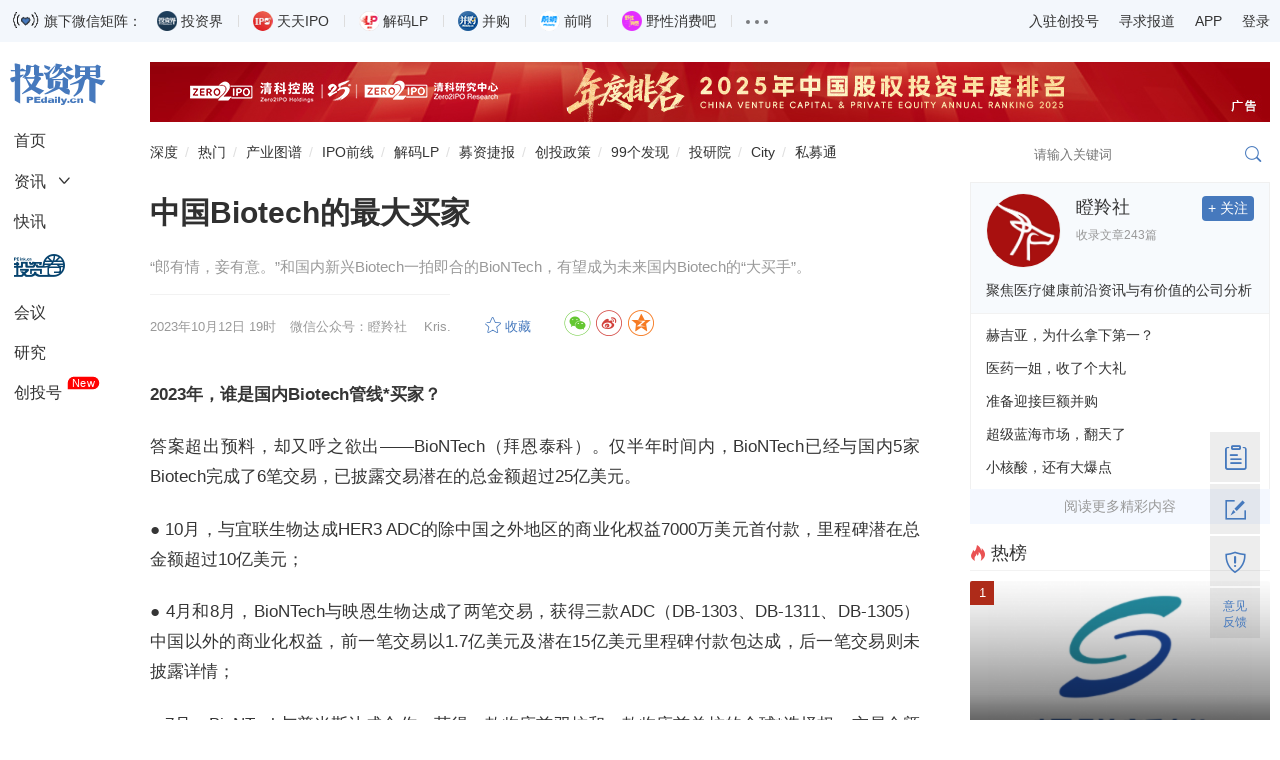

--- FILE ---
content_type: text/html
request_url: https://news.pedaily.cn/202310/523426.shtml
body_size: 15688
content:
<!DOCTYPE html>
<html lang="zh-CN">
	<head>		
		<title>中国Biotech的最大买家_投资界</title>
		<meta name="keywords" content="Biotech,医药,BioNTech"/>
		<meta name="description" content="中国Biotech的最大买家,“郎有情，妾有意。”和国内新兴Biotech一拍即合的BioNTech，有望成为未来国内Biotech的“大买手”。"/>
		<meta http-equiv="content-type" content="text/html; charset=utf-8"/>
		<meta name="applicable-device" content="pc"/>
		<link rel="alternate" media="only screen and (max-width: 640px)" href="https://m.pedaily.cn/news/523426">
		<link rel="alternate" media="handheld" href="https://m.pedaily.cn/news/523426"/>
		<meta name="mobile-agent" content="format=html5;url=https://m.pedaily.cn/news/523426"/>
		<meta name="mobile-agent" content="format=xhtml;url=https://m.pedaily.cn/news/523426"/>
	    <meta property="author" content="Kris."/>
		<meta property="og:image" content="https://pic2.pedaily.cn/my21/a611.jpg" name="ogimage"/>		
		<meta charset="UTF-8"/>
<meta name="viewport" content="width=device-width, initial-scale=1.0, maximum-scale=1.0, user-scalable=no" />
<meta name="apple-mobile-web-app-title" content="投资界">
<meta property="og:site_name" content="投资界">
<link rel="shortcut icon" href="https://static.pedaily.cn/app/pedaily/favicon.ico" type="image/x-icon" />
<link href="//at.alicdn.com/t/c/font_154460_enyylpypwok.css" rel="stylesheet" type="text/css" media="all"/>
<link href="https://static.pedaily.cn/assets/css/2022default.css?v=1" rel="stylesheet" type="text/css" media="all"/>
<script type="text/javascript" src="https://static.pedaily.cn/js/jquery.js"></script>
<script type="text/javascript" src="https://static.pedaily.cn/assets/js/layer/layer.js"></script>
<script type="text/javascript" src="https://static.pedaily.cn/assets/js/main.min2022.js"></script>
		<script type="text/javascript">MobileRedirect('https://m.pedaily.cn/news/523426');</script>
	</head>
	<body class="news-view">
		<!--一级菜单start-->
<div class="header">
    <div class="code-content">
        <div class="main">
            <div class="code-list">
                <img src="https://pic2.pedaily.cn/23/202301/20230105@607801.gif" alt="" class="gifimg" data-value="https://pic2.pedaily.cn/24/202402/20240205@718837.gif">旗下微信矩阵：
                <ul>
                    <li><div class="name"><span class="tzj"></span>投资界</div><div class="code"><div class="codeimg img1"></div><span>微信扫码订阅</span></div></li>
                    <li><div class="name"><span class="ipo"></span>天天IPO</div><div class="code"><div class="codeimg img2"></div><span>微信扫码订阅</span></div></li>
                    <li><div class="name"><span class="lp"></span>解码LP</div><div class="code"><div class="codeimg img3"></div><span>微信扫码订阅</span></div></li>
                    <li><div class="name"><span class="bg"></span>并购</div><div class="code"><div class="codeimg img4"></div><span>微信扫码订阅</span></div></li>
                    <li><div class="name"><span class="qs"></span>前哨</div><div class="code"><div class="codeimg img5"></div><span>微信扫码订阅</span></div></li>
                    <li><div class="name"><span class="yx"></span>野性消费吧</div><div class="code"><div class="codeimg img6"></div><span>微信扫码订阅</span></div></li>
                    <li>
                        <div class="name"><span class="nav-item-link"><em></em><em></em><em></em></span></div>
                        <div class="code">
                            <a target="_blank" href="http://www.zero2ipo.com.cn/">清科集团</a><a target="_blank" href="http://www.zero2ipo.cn/">清科控股</a><a target="_blank" href="http://www.pedata.cn/">清科研究中心</a><a target="_blank" href="http://fof.zero2ipo.com.cn/">清科母基金</a><a href="https://www.newseed.cn/" target="_blank">新芽</a>
                        </div>
                    </li>
                </ul>
            </div>
            <div class="right-info">
                <ul>
                    <li><a href="https://user.pedaily.cn/media/join1.aspx" target="_blank">入驻创投号</a></li>
                    <li><a href="mailto:editor@zero2ipo.com.cn">寻求报道</a></li>
                    <li>
                        <div class="name"><a href="https://www.pedaily.cn/app-download.shtml" target="_blank">APP</a></div>
                        <div class="code"><img src="https://pic2.pedaily.cn/201612/20161205@167408.png" alt="投资界APP"><span>投资界APP下载</span></div>
                    </li>
                    <li class="nav-login" id="login"><a href="https://user.pedaily.cn/login.aspx">登录</a></li>
                </ul>
            </div>
        </div>
    </div>
    
    <div class="nav-content">
        <div class="main">
            <div class="page-l">
                <ul class="left-nav" id="news-nav-fix">
                    <li class="logo"><a href="https://www.pedaily.cn"><i class="iconfont icon-pedailylogo"></i></a></li>
                    <li class="home"><a href="https://www.pedaily.cn">首页</a></li>
                    <li class="sub-title">
                        <a href="https://www.pedaily.cn/all">资讯</a><i class="iconfont icon-more"></i>
                        <div class="sub-list">
                            <ul>
                                <li><a href="https://www.pedaily.cn/s1177/">深度</a></li>
                                <li><a href="https://www.pedaily.cn/vcpeevent/">融资</a></li>
                                <li><a href="https://www.pedaily.cn/fundevent/">募资</a></li>
                                <li><a href="https://www.pedaily.cn/unicorn/">独角兽</a></li>
                                <li><a href="https://www.pedaily.cn/ipoevent/">上市</a></li>
                                
                                <li><a href="https://www.pedaily.cn/new-third-board/">科创板</a></li>
                                <li><a href="https://www.pedaily.cn/companyfocus/">巨头</a></li>
                                <li><a href="https://www.pedaily.cn/ipo/">IPO</a></li>
                              	 <li><a href="https://www.pedaily.cn/s1081/">政策</a></li>
                                <li><a href="https://www.pedaily.cn/s104/">解码LP</a></li>
                                
                            </ul>
                        </div>
                    </li>
                    <li><a href="https://www.pedaily.cn/first/">快讯</a></li>
                    <li class="vc"><a href="https://vc.pedaily.cn/invest" target="_blank"><i class="iconfont icon-pelink"></i></a></li>
                    <li><a href="https://news.pedaily.cn/events/">会议</a></li>
                    <li><a href="https://research.pedaily.cn/">研究</a></li>
                    <li><a href="https://www.pedaily.cn/media/">创投号</a><span class="new">New</span></li>
                </ul>
            </div>
            <div class="page-r">
                <!--头部广告start-->
               <div class="top-ad ad-show"><div class="main pedaily_ad" id="ad_0_x6167426" aid="1"></div></div> 
                <!--头部广告end-->
                <!--二级菜单start-->
                <div class="nav-second mobile-search-show" id="nav-second">
                    <a href="https://www.pedaily.cn/s1177/" class="first">深度</a>
                    <a href="https://www.pedaily.cn/hotnews/">热门</a>
                    <a href="https://vc.pedaily.cn/industrymap/144.html" target="_blank">产业图谱</a>
                    <a href="https://www.pedaily.cn/exit/">IPO前线</a>
                    <a href="https://www.pedaily.cn/s104/">解码LP</a>
                    <a href="https://www.pedaily.cn/FundEvent/">募资捷报</a>
                    <a href="https://www.pedaily.cn/s1081/">创投政策</a>
                    <a href="https://news.pedaily.cn/99discoveries/">99个发现</a>  
                    <a href="http://zic.zero2ipo.com.cn/newacademy/index.html" target="_blank">投研院</a>
                    <a href="https://city.pedaily.cn/" target="_blank">City</a>
                    <a href="https://max.pedata.cn" target="_blank" class="last">私募通</a>
                    <div class="search-box head-search-box" id="mobile-search-page">
                        <div class="mobile-cover mobile-search-cover"></div>
                        <div class="mobile-search-form" id="mobile-search-form">
                            <div class="mobile-search-top">
                                <div class="mobile-search-win web-hide"><i class="iconfont icon-close" id="mobile-search-close"></i></div>
                                <div class="search-input-group">
                                    <input type="text" id="top_searchkey" placeholder="请输入关键词" class="form-control search-text">
                                    <input type="hidden" id="searchselectdis">
                                    <button class="icon btn btn-search" id="top_searchbtn" type="submit"><i class="iconfont icon-search"></i></button>
                                </div>
                            </div>
                            <div class="search-map" id="search-map"></div>
                        </div>
                    </div>
                </div>
                <!--二级菜单end-->
            </div>
        </div> 
    </div>
</div>
		<!--body-content-->
    <div class="main ">
        <div class="page-r">
            <div class="box-fix-l">
				<div class="final-content" id="final-content" data-id="523426" data-title="中国Biotech的最大买家" data-iscomment="True">
					<div class="news-show box-newsinfo">
						<div class="box-nav"><i class="icon icon-home1"></i><a href="https://www.pedaily.cn/">首页</a><i class="icon icon-more"></i><a href="https://news.pedaily.cn/">产业</a><i class="icon icon-more"></i><a href="https://news.pedaily.cn/vcpenews/i-medicine/">医药</a><i class="icon icon-more"></i>正文</div>
						<h1 id="newstitle" data-special="">中国Biotech的最大买家</h1>
						<div class="subject">
							“郎有情，妾有意。”和国内新兴Biotech一拍即合的BioNTech，有望成为未来国内Biotech的“大买手”。
						</div>
						<div class="info">
							<div class="box-l">
								<span class="date">2023-10-12 19:25</span>
								<span class="dot">·</span> <span class="source">微信公众号：瞪羚社</span>　 <span class="author">Kris.</span>　 <span id="HitsText" class="icon-views"></span>　 <a id="add_favor" class="icon-collect add-favor" href="javascript:void(0)"></a><span id="comment_count" class="icon-comment news-comment"></span>
							</div>
							<div class="box-r">
								<div id="bdshare" class="share-style share">
  <a class="jiathis_button_weixin  iconfont icon-wechat-c"></a>
  <a class="jiathis_button_tsina  iconfont icon-weibo-c"></a>
  <a class="jiathis_button_qzone iconfont icon-qzone-c"></a>
 </div>
							</div>　 　
						</div>
					</div>
						
					<div class="box-news-show">	
						<div class="news-show">								
							<div id="news-content" class="news-content new">
								<!--content_start-->
								<p style="text-indent:2em;"><strong>2023年，谁是国内Biotech管线*买家？</strong></p><p style="text-indent:2em;">答案超出预料，却又呼之欲出——BioNTech（拜恩泰科）。仅半年时间内，BioNTech已经与国内5家Biotech完成了6笔交易，已披露交易潜在的总金额超过25亿美元。</p><p style="text-indent:2em;">● 10月，与宜联生物达成HER3 ADC的除中国之外地区的商业化权益7000万美元首付款，里程碑潜在总金额超过10亿美元；</p><p style="text-indent:2em;">● 4月和8月，BioNTech与映恩生物达成了两笔交易，获得三款ADC（DB-1303、DB-1311、DB-1305）中国以外的商业化权益，前一笔交易以1.7亿美元及潜在15亿美元里程碑付款包达成，后一笔交易则未披露详情；</p><p style="text-indent:2em;">● 7月，BioNTech与普米斯达成合作，获得一款临床前双抗和一款临床前单抗的全球*选择权，交易金额未披露；</p><p style="text-indent:2em;">● 7月，BioNTech与道尔生物达成合作，获得一个未被披露的靶点生物药权益，交易金额未披露；</p><p style="text-indent:2em;">●&nbsp;3月，BioNTech宣布与OncoC4（昂科免疫）达成合作协议，以2亿美元首付款及潜在里程碑销售分成，引进新一代CTLA-4抗体；</p><p style="text-align:center;"><img src="https://pic2.pedaily.cn/23/202310/202310121925536229.jpg" /></p><p style="text-align:center;text-indent:2em;"><span style="color:#666666;">（图源：澎湃新闻）</span></p><p style="text-indent:2em;"><strong>在不到8个月内，疯狂扫货8个国内Biotech的分子，BioNTech不仅对中国Biotech情有独钟，同时也创下了一个新的记录。</strong></p><p style="text-indent:2em;">“郎有情，妾有意。”和国内新兴Biotech一拍即合的BioNTech，有望成为未来国内Biotech的“大买手”。</p><p style="text-indent:2em;"><strong>01&nbsp;</strong><strong>BioNTech的困境与改变</strong></p><p style="text-indent:2em;">凭借着mRNA疫苗在传染病领域的颠覆式浪潮，使BioNTech一度跨过众多疫苗公司几十年的积累，市值跻身前几大疫苗巨头之列。</p><p style="text-indent:2em;">新冠疫苗的赚钱效应，也让BioNTech完成了*的原始积累，最新财报显示BioNTech现金和现金等价物为141.17亿欧元（约合1095.4亿人民币）。</p><p style="text-indent:2em;">尽管推出了迭代疫苗组合，疫情影响的褪去，让BioNTech收入和利润的急速下滑：2023上半年，公司总营收14.45亿欧元，同比下降84.9%。</p><p style="text-align:center;"><img src="https://pic2.pedaily.cn/23/202310/202310121925543451.jpg" style="width:578px;height:370px;" /></p><p style="text-align:center;text-indent:2em;"><span style="color:#666666;">（图源：财华社）</span></p><p style="text-indent:2em;">明眼人都看得出来，寻找新的收入来源项目，显然是BioNTech当务之急。</p><p style="text-indent:2em;">在战略布局层面，BioNTech并没有像Moderna一样全面将mRNA技术贯彻到底（大举采用mRNA技术布局肿瘤、罕见病、传染病等），而是一边开展mRNA技术在其他适应症的转化，一边通过自研+引进的方式构建新型分子平台（抗体、ADC、细胞治疗等）。</p><p style="text-indent:2em;">BioNTech目前拥有超过25个临床阶段候选药物和30多个研究项目，这些管线粗略可以分为肿瘤、传染病项目两大类。</p><p style="text-indent:2em;">不难从BioNTech进入临床的管线分布看出，肿瘤类管线远远超过公司进入临床管线的一半（截至2022年8月超过18个候选肿瘤管线进入临床），成为公司战略投入的重点。</p><p style="text-align:center;"><img src="https://pic2.pedaily.cn/23/202310/202310121925552409.jpg" /></p><p style="text-indent:2em;"><strong>02&nbsp;</strong><strong>交易特点</strong></p><p style="text-indent:2em;">盘点BioNTech与国内Biotech合作的数个交易，整体呈现出三大特点。</p><p style="text-indent:2em;"><strong>1）“翻石头”：以早期管线为主</strong></p><p style="text-indent:2em;">回顾今年BioNTech的引进交易，从分子所处的阶段（引进时）分析，仅有映恩生物的DB-1303处于临床二期，还有映恩生物的DB-1305和昂科免疫的ONC-392处于1\2期，其余分子均处于临床一期或者临床前。</p><p style="text-indent:2em;">这样的手法可以说是典型的“翻石头策略”，可以以较低的代价拿到Biotech们创新分子的底牌，即便交易次数多，对于BioNTech来说代价并不大。</p><p style="text-indent:2em;"><strong>2）围绕新分子（ADC、双抗）</strong></p><p style="text-indent:2em;">BioNTech对国内Biotech的ADC技术情有独钟，在获取授权的8个分子中，有4个是ADC分子，涉及靶点包括HER2、HER3、Trop2、B7H4，这几个靶点在乳腺癌、肺癌等多个大癌种均具备巨大开发潜力。</p><p style="text-indent:2em;">另外，BioNTech对同样热门的双抗也有兴趣，除了普米斯的临床前双抗外，合作伙伴道尔生物也以双抗管线闻名，引进管线可能是双抗或者纳米抗体。</p><p style="text-indent:2em;"><strong>3）整体管线协同</strong></p><p style="text-indent:2em;">BioNTech在引进管线的考量中同样注重管线之间的协同性，BioNTech宣布引进昂科免疫的CTLA-4单抗时曾引起热议。mrna肿瘤疫苗BNT111是BioNTech最快的研发管线之一，在已有的黑色素瘤临床一期数据中BNT111联用PD-1单抗组疗效显著优于BNT111单药；已有的肿瘤疫苗与免疫检查点抗体的联用的优异数据激发了，CTLA-4作为PD-1被充分验证的“优秀拍档”，同样可以成为未来BioNTech未来核心肿瘤疫苗管线联用的对象之一，而昂科免疫的CTLA-4单抗在分子设计和安全性上具备一定的优势。</p><p style="text-indent:2em;"><strong>03&nbsp;</strong><strong>“*买家<strong>”</strong>的偏好</strong></p><p style="text-indent:2em;">对于BioNTech这种手握巨资的“阔佬”，有理由相信其将进一步对国内Biotech的前沿管线展开动作。通过其过往的行为分析，推测其下一步的目标分子方向，显然对投资者捕捉下一个License out重磅交易极为重要。</p><p style="text-indent:2em;">我们推测，有两个方向可能比较明确的。</p><p style="text-indent:2em;"><strong>1）特色的ADC技术平台和潜力靶点</strong></p><p style="text-indent:2em;">BioNTech选中的映恩生物、宜联生物，两者的ADC创新平台均有其独到之处，映恩生物第三代ADC平台DITAC提高了对抗原低表达肿瘤的选择性、降低游离毒素的脱落且脱落后能够实现快速全身清除、高效的旁杀效应等；宜联生物的TMALIN技术平台特点包括：有效可减少毒素在非靶组织中的脱落、强旁观者效应、高偶联效率等。</p><p style="text-indent:2em;">BioNTech引进的HER2、HER3、Trop2、B7H4等靶点的ADC，虽然靶点在全球范围内并不算*，前文提到均覆盖较大的适应症，如HER2、Trop是全球女性*大肿瘤乳腺癌的热门靶点，HER3、B7H4则是男性*大肿瘤肺癌的新兴靶点。</p><p style="text-indent:2em;">未来，国内研发ADC的Biotech很可能成为下一个购物车目标，如EGFR、Nection-4、CLDN18.2等热门靶点的特色ADC管线。</p><p style="text-indent:2em;"><strong>2）免疫检查点</strong></p><p style="text-indent:2em;">已有部分临床试验和研究材料表明：如果将癌症疫苗与免疫检查点抑制剂联合使用，可使免疫系统持续被刺激，加强整体治疗效果。</p><p style="text-indent:2em;">目前，除了治疗黑色素瘤的BNT111外，BioNTech还有针对前列腺癌、HPV16+头颈癌、晚期非小细胞肺癌等在研肿瘤疫苗，BioNTech同样可以针对不同肿瘤疫苗和不同癌症的特点，去选择引进或对外合作相关的免疫检查点抑制剂。</p><p style="text-indent:2em;">所以，国内部分研发免疫检查点抑制剂的Biotech同样具备一定机会，如TIGIT、LAG-3、OX-40等大量靶点也可能成为目标。</p><p style="text-indent:2em;">另外从BioNTech海外动作和管线体系看出，新型细胞疗法、多抗和纳米抗体等新型疗亦值得关注。</p><p style="text-indent:2em;"><strong>结语：</strong>由于汇率、MNC战略调整等种种原因，导致三季度国内Biotech对外授权的频率有所下滑，但肉眼可见的是，国内Biotech的创新质量正在不断提升，无论退货还是部分腰部下的Biotech出清，都是国内创新药产业蜕变发展的洗礼。</p><p style="text-indent:2em;">国内创新药企License out事件数量和金额的提升，只是时间问题。</p>
								
								<!--content_end-->
								<!--content_pagestart-->
								<!--content_pageend-->
								<p class="o-1926527 originatips">【本文由投资界合作伙伴微信公众号：瞪羚社授权发布，本平台仅提供信息存储服务。】如有任何疑问，请联系（editor@zero2ipo.com.cn）投资界处理。</p>
							</div>
							<div class="news-download">
								
							</div>
							<div class="toshare">

</div>

							<div class="news-tag">
								<div class="box-l tag">
									<a href="https://www.pedaily.cn/tag/135594/" target="_blank">Biotech</a><a href="https://www.pedaily.cn/tag/199333/" target="_blank">医药</a><a href="https://www.pedaily.cn/tag/355614/" target="_blank">BioNTech</a>
								</div>
								<div class="box-r">
									<div id="bdshare" class="share-style share">
  <a class="jiathis_button_weixin  iconfont icon-wechat-c"></a>
  <a class="jiathis_button_tsina  iconfont icon-weibo-c"></a>
  <a class="jiathis_button_qzone iconfont icon-qzone-c"></a>
 </div>
								</div>
							</div>
							<div class="adver_show2222" id="22ad_big1_6177679"></div>
							<div class="box-plate"><h3 class="p-title"><i class="iconfont icon-plate"></i> 本文涉及</h3><div class="news-relate"><ul><li><span><a href="https://vc.pedaily.cn/company" target="_blank">企业</a></span><dd><a href="https://vc.pedaily.cn/company/37265.html" target="_blank">道尔生物</a></dd><dd><a href="https://vc.pedaily.cn/company/123106.html" target="_blank">里程碑</a></dd><dd><a href="https://vc.pedaily.cn/company/28751.html" target="_blank">澎湃新闻</a></dd><dd><a href="https://vc.pedaily.cn/company/42232.html" target="_blank">普米斯</a></dd><dd><a href="https://vc.pedaily.cn/company/185174.html" target="_blank">宜联生物</a></dd><dd><a href="https://vc.pedaily.cn/company/189960.html" target="_blank">映恩生物</a></dd></li></ul></div></div>
							<div class="box-plate">
								<h3 class="p-title"><i class="iconfont icon-plate"></i> 看了这篇文章的用户还看了</h3>
								<div class="news-list news-interest" id="news-interest">
									<ul>
										<li class="li1"><div class="img"><a href="https://news.pedaily.cn/202310/523403.shtml"  target="_blank"><img src="https://pic2.pedaily.cn/19/201905/20190506@365417.png" data-src="https://pic2.pedaily.cn/23/202310/20231012@689523.png" alt="生物医药高科技企业「邦顺制药」完成B+轮融资，华睿投资出手"></a></div><h3><a href="https://news.pedaily.cn/202310/523403.shtml"  target="_blank" class="title ellipsis-2">生物医药高科技企业「邦顺制药」完成B+轮融资，华睿投资出手</a></h3><div class="tag"><span class="date">2023/10/12</span>$tags$</div></li>
<li class="li2"><div class="img"><a href="https://news.pedaily.cn/202310/523183.shtml"  target="_blank"><img src="https://pic2.pedaily.cn/19/201905/20190506@365417.png" data-src="https://pic2.pedaily.cn/my21/a658.jpg" alt="当越来越多明星Biotech选择卖身"></a></div><h3><a href="https://news.pedaily.cn/202310/523183.shtml"  target="_blank" class="title ellipsis-2">当越来越多明星Biotech选择卖身</a></h3><div class="tag"><span class="date">2023/10/10</span>$tags$</div></li>
<li class="li3"><div class="img"><a href="https://news.pedaily.cn/202310/523001.shtml"  target="_blank"><img src="https://pic2.pedaily.cn/19/201905/20190506@365417.png" data-src="https://pic2.pedaily.cn/my21/a306.jpg" alt="中国Biotech，正在找到盈利要领"></a></div><h3><a href="https://news.pedaily.cn/202310/523001.shtml"  target="_blank" class="title ellipsis-2">中国Biotech，正在找到盈利要领</a></h3><div class="tag"><span class="date">2023/10/07</span>$tags$</div></li>
<li class="li4"><div class="img"><a href="https://news.pedaily.cn/202310/522986.shtml"  target="_blank"><img src="https://pic2.pedaily.cn/19/201905/20190506@365417.png" data-src="https://pic2.pedaily.cn/my21/a547.jpg" alt="天津滨海高新区设立一支生物医药子基金"></a></div><h3><a href="https://news.pedaily.cn/202310/522986.shtml"  target="_blank" class="title ellipsis-2">天津滨海高新区设立一支生物医药子基金</a></h3><div class="tag"><span class="date">2023/10/07</span>$tags$</div></li>
<li class="li5"><div class="img"><a href="https://news.pedaily.cn/202310/522933.shtml"  target="_blank"><img src="https://pic2.pedaily.cn/19/201905/20190506@365417.png" data-src="https://pic2.pedaily.cn/23/202302/20230223143980048004.jpg" alt="冲出7家上市龙头，坐拥超1800家生物医药企业，石家庄为何这么牛？"></a></div><h3><a href="https://news.pedaily.cn/202310/522933.shtml"  target="_blank" class="title ellipsis-2">冲出7家上市龙头，坐拥超1800家生物医药企业，石家庄为何这么牛？</a></h3><div class="tag"><span class="date">2023/10/07</span>$tags$</div></li>
<li class="li6"><div class="img"><a href="https://news.pedaily.cn/202309/522674.shtml"  target="_blank"><img src="https://pic2.pedaily.cn/19/201905/20190506@365417.png" data-src="https://pic2.pedaily.cn/my210806/5.jpg" alt="10年投入3500亿后，中、日医药行业差距还有多大"></a></div><h3><a href="https://news.pedaily.cn/202309/522674.shtml"  target="_blank" class="title ellipsis-2">10年投入3500亿后，中、日医药行业差距还有多大</a></h3><div class="tag"><span class="date">2023/09/27</span>$tags$</div></li>

									</ul>
								</div>								  
							</div>
							<div class="content-comment" id="content-comment" data-newsid="523426" data-iscomment="True"></div>
						</div>
					</div>					
				</div>
			</div>
			<!--box-fix-l-end-->
			 <div class="box-fix-r">
					<div id="news-media-show" data-mediaid="979"><span class="hide" id="qin_view">沉浸式阅读<a href="https://news.pedaily.cn/202310/523426.shtml">中国Biotech的最大买家</a></span></div>
				<div class="box-plate ad-300 ad-showxxx"><div class="adver_showxxx" id="adxxx_big1_6168836"></div></div>
<div class="box-plate" id="box-fix-content">
    <h3 class="p-title"><i class="iconfont icon-hot red"></i>热榜</h3>
    <ul class="list-img moder-pic-news news-hot-list">
     <!--PE-Slice:7656-start--><li><div class="img"><a href="https://news.pedaily.cn/202512/558229.shtml" target="_blank"><img src="https://pic2.pedaily.cn/21/202104/20210429@46101901c940.jpg" alt="任正非最新讲话" border="0" class="img-responsive"><div class="mask"></div></a><i class="order1">1</i></div><a href="https://news.pedaily.cn/202512/558229.shtml" target="_blank"><p>任正非最新讲话</p></a></li><li><div class="img"><a href="https://news.pedaily.cn/202512/558150.shtml" target="_blank"><img src="https://pic2.pedaily.cn/25/202512/20251203174558975897.png" alt="毅达资本应文禄：GP的灵魂拷问" border="0" class="img-responsive"><div class="mask"></div></a><i class="order2">2</i></div><a href="https://news.pedaily.cn/202512/558150.shtml" target="_blank">毅达资本应文禄：GP的灵魂拷问</a></li><li><div class="img"><a href="https://news.pedaily.cn/202512/558114.shtml" target="_blank"><img src="https://pic2.pedaily.cn/21/202109/20210902@482868.png" alt="投资界24h | 虞仁荣，又捐36亿；大疆旁边咖啡馆挤满了投资人；它出资黑蚁资本" border="0" class="img-responsive"><div class="mask"></div></a><i class="order3">3</i></div><a href="https://news.pedaily.cn/202512/558114.shtml" target="_blank">投资界24h | 虞仁荣，又捐36亿；大疆旁边咖啡馆挤满了投资人；它出资黑蚁资本</a></li><li><div class="img"><a href="https://news.pedaily.cn/202512/558149.shtml" target="_blank"><img src="https://pic2.pedaily.cn/25/202512/20251203173834143414.png" alt="清科倪正东：今年VC/PE行业回暖了" border="0" class="img-responsive"><div class="mask"></div></a><i class="order4">4</i></div><a href="https://news.pedaily.cn/202512/558149.shtml" target="_blank">清科倪正东：今年VC/PE行业回暖了</a></li><li><div class="img"><a href="https://news.pedaily.cn/202512/558189.shtml" target="_blank"><img src="https://pic2.pedaily.cn/25/202512/20251204153512271227.png" alt="2025「VENTURE50」重磅揭晓，中国高成长企业投资风向标" border="0" class="img-responsive"><div class="mask"></div></a><i class="order5">5</i></div><a href="https://news.pedaily.cn/202512/558189.shtml" target="_blank">2025「VENTURE50」重磅揭晓，中国高成长企业投资风向标</a></li><!--PE-Slice:7656-end-->
    </ul>
</div>
<div class="box-plate box-investor">
  <h3 class="p-title"><a href="https://www.pedaily.cn/media/" target="_blank"><i class="iconfont icon-manageorder"></i>创投号</a></h3>
  <ul class="list-img list-investor">
    <!--PE-Slice:7658-start--><li>
<div class="img"><a href="https://www.pedaily.cn/media/m81/" target="_blank"><img src="https://pic2.pedaily.cn/21/202110/20211013@490634.jpg" alt="红餐网" border="0" class="img-responsive"></a></div>
<div class="btitle"><a href="https://www.pedaily.cn/media/m81/" target="_blank">红餐网</a></div>
<div class="btn-box"><a data-mediaid="81" href="javascript:void(0);" class="btn btn-follow">+ 关注</a></div>
<a href="https://news.pedaily.cn/202512/558221.shtml" target="_blank" class="ellipsis-2">人均30+实现湘菜自由，一批下饭菜馆火了</a>
</li><li>
<div class="img"><a href="https://www.pedaily.cn/media/m132/" target="_blank"><img src="https://pic2.pedaily.cn/17/201705/20170523@219319.jpg" alt="斑马消费" border="0" class="img-responsive"></a></div>
<div class="btitle"><a href="https://www.pedaily.cn/media/m132/" target="_blank">斑马消费</a></div>
<div class="btn-box"><a data-mediaid="132" href="javascript:void(0);" class="btn btn-follow">+ 关注</a></div>
<a href="https://news.pedaily.cn/202512/558217.shtml" target="_blank" class="ellipsis-2">豪掷120亿，美的「太子」何剑锋组家居资本局</a>
</li><li>
<div class="img"><a href="https://www.pedaily.cn/media/m20/" target="_blank"><img src="https://pic2.pedaily.cn/20/media/202009/20200917110514.jpg" alt="锦缎" border="0" class="img-responsive"></a></div>
<div class="btitle"><a href="https://www.pedaily.cn/media/m20/" target="_blank">锦缎</a></div>
<div class="btn-box"><a data-mediaid="20" href="javascript:void(0);" class="btn btn-follow">+ 关注</a></div>
<a href="https://news.pedaily.cn/202512/558216.shtml" target="_blank" class="ellipsis-2">体内CAR-T，MNC选定的「进化之路」</a>
</li><li>
<div class="img"><a href="https://www.pedaily.cn/media/m392/" target="_blank"><img src="https://pic2.pedaily.cn/22/202203/20220321@529881.jpg" alt="雷峰网" border="0" class="img-responsive"></a></div>
<div class="btitle"><a href="https://www.pedaily.cn/media/m392/" target="_blank">雷峰网</a></div>
<div class="btn-box"><a data-mediaid="392" href="javascript:void(0);" class="btn btn-follow">+ 关注</a></div>
<a href="https://news.pedaily.cn/202512/558196.shtml" target="_blank" class="ellipsis-2">2025具身智能融资风云：岁末年关，抢囤冬粮</a>
</li><li>
<div class="img"><a href="https://www.pedaily.cn/media/m1235/" target="_blank"><img src="https://pic2.pedaily.cn/24/202404/20240409100347934793.jpg" alt="镜相工作室" border="0" class="img-responsive"></a></div>
<div class="btitle"><a href="https://www.pedaily.cn/media/m1235/" target="_blank">镜相工作室</a></div>
<div class="btn-box"><a data-mediaid="1235" href="javascript:void(0);" class="btn btn-follow">+ 关注</a></div>
<a href="https://news.pedaily.cn/202512/558195.shtml" target="_blank" class="ellipsis-2">双非大学生，涌入大厂AI流水线</a>
</li><!--PE-Slice:7658-end-->
  </ul> 
  <p class="join"><a href="https://user.pedaily.cn/media/join1.aspx" target="_blank">入驻创投号>>></a></p>
</div>                                                                                                                                                                                                                                                                                                                                                                                                                                                                                                                                                                                                                                                                                                                                                                                                                                                                                                                                                                                                                                                                                                                                                                                                                                                                                                                                                                                                                                                                                                                                                                                                                                                                                                                                                                                                                                                                                                                                                                                                                                                                                                                                                                                                                                                                                                                                                                                                                                                          
<div class="box-plate hide">
  <h3 class="p-title"><span class="more"><a href="https://news.pedaily.cn/99discoveries/" target="_blank">more</a></span><a href="https://news.pedaily.cn/99discoveries/" target="_blank"><i class="iconfont icon-plate"></i>投资界99个发现</a></h3>
  <div class="row">
    <ul class="list-img">
      <!--PE-Slice:7659-start--><li><a href="https://news.pedaily.cn/20251205/119590.shtml" target="_blank">首届全球智能机械与电子产品博览会启幕，钛动科技首 个出海营销AI智能体亮相</a></li><li><a href="https://news.pedaily.cn/20251205/119588.shtml" target="_blank">单日破1.8万，月销售额翻倍！熊大爷深圳粤港新天地店成业内爆店样板</a></li><li><a href="https://news.pedaily.cn/20251205/119587.shtml" target="_blank">Soul IPO步入关键阶段，Z世代消费洞察展现平台价值</a></li><!--PE-Slice:7659-end-->                            
    </ul> 
    <ul class="hide"><!--PE:TPLS--></ul>
  </div>
</div>
<div class="clear"></div>
<div class="box-plate ad-300 ad-showxxx"><div class="adver_showxxx" id="adxxx_big2_6168830"></div></div>

			</div>
		</div>
	</div>
<script language="JavaScript" src="/top/UpdateHits.ashx?t=1&id=523426"></script>
<div class="footer" id="footer">
    <div class="linkservice main">
        <div class="box-fix-d">
            <dl>
                <dt class="dt-logo">
                    <a href="https://www.pedaily.cn">
                        <i class="iconfont icon-pedailylogo"></i>
                        <p style="line-height:1.6">清科控股（01945.HK）旗下<br/>创业与投资资讯平台</p>
                    </a>
                </dt>
                <dt class="dt-about">
                    <div class="box-plate">
                        <h4 class="noline">关于我们</h4>
                            <ul>
                                <li><a href="https://search.pedaily.cn/" target="_blank">搜索</a></li>
                                <li><a style="cursor:pointer" onclick="suggest()">反馈</a></li>
                                <li><a href="https://www.pedaily.cn/sitemap.shtml" target="_blank">地图</a></li>
                                <li><a href="https://user.pedaily.cn/usercenter/subscription.aspx" target="_blank">订阅</a></li>
                            </ul>
                    </div>
                </dt>
                <dt class="dt-linkus">
                    <div class="box-plate"><h4 class="noline">对外合作</h4><div class="lu">林女士<br>010-64158500转6310<br>ranlin@zero2ipo.com.cn</div></div><div class="box-plate"><h4 class="noline">投稿邮箱</h4><div class="lu">editor@zero2ipo.com.cn</div></div>
                </dt>
                <dt class="dt-codes">
                  	 <div class="box-plate"><h4 class="noline">联系我们</h4><div><a href="javascript:;"><div class="code code1"></div></a></div></div>
                    <div class="box-plate"><h4 class="noline">投资界微信</h4><div><a target="_blank" href="https://news.pedaily.cn/201211/20121126339183.shtml"><div class="code code2"></div></a></div></div>
                    <div class="box-plate"><h4 class="noline">投资界APP</h4><div><a target="_blank" href="https://www.pedaily.cn/app-download.shtml"><div class="code code3"></div></a></div></div>
                </dt>
            </dl>
        </div>
    </div>
  	 <div class="tipoff" id="tipoff"><div class="main">违法和不良信息举报电话：010-64158500-8113，18610056652    举报邮箱：<a href="mailto:infoweb@zero2ipo.com.cn">infoweb@zero2ipo.com.cn</a>    <a href="https://www.12377.cn/" target="_blank">举报网上不良信息</a></div></div>
    <div class="copyright"><div class="main"><div class="c"><span class="company">Copyright<span>©1999-2025</span><span>清科控股版权所有</span></span><span><a href="https://beian.miit.gov.cn" target="_blank">京ICP备17028573号-2</a></span><span><a target="_blank" href="http://www.beian.gov.cn/portal/registerSystemInfo?recordcode=11010502030132">京公网安备 11010502030132号</a></span><span>京B2-20181248 </span></div></div></div>
</div>
<div class="box-scoll" id="box-scoll"></div>
<script type="text/javascript" src="https://static.pedaily.cn/assets/js/swiper/swiper.min.js"></script>
<script type="text/javascript" src="https://static.pedaily.cn/assets/js/2022common.js?v=1.1.1"></script>
<script type="text/javascript" src="https://static.pedaily.cn/head/js/form.validate.js"></script>
<script type="text/javascript" src="https://static.pedaily.cn/head/js/sha1.js"></script>
<script>
var _hmt = _hmt || [];
(function() {
  var hm = document.createElement("script");
  hm.src = "https://hm.baidu.com/hm.js?25919c38fb62b67cfb40d17ce3348508";
  var s = document.getElementsByTagName("script")[0]; 
  s.parentNode.insertBefore(hm, s);
})();
</script>
<script type="text/javascript" src="https://res.wx.qq.com/open/js/jweixin-1.0.0.js"></script>
<script type="text/javascript">
var _ec = encodeURIComponent,_r=_ec(document.referrer),_u=_ec(document.location.href);
ImportJs('/top/visitlog.ashx?rid=' + (window['res_id']||0) + '&refer=' + _r + '&url=' + _u+'&rnd='+Math.random());
</script>
<script type="text/javascript">
var _gaq = _gaq || [];
_gaq.push(['_setAccount', 'UA-3500607-3']);
_gaq.push(['_setDomainName', '.pedaily.cn']);
_gaq.push(['_trackPageview']);
(function() {
var ga = document.createElement('script'); ga.type = 'text/javascript'; ga.async = true;
ga.src = ('https:' == document.location.protocol ? 'https://ssl' : 'http://www') + '.google-analytics.com/ga.js';
var s = document.getElementsByTagName('script')[0]; s.parentNode.insertBefore(ga, s);
})();
</script>
<script>
(function(){
    var bp = document.createElement('script');
    var curProtocol = window.location.protocol.split(':')[0];
    if (curProtocol === 'https') {
        bp.src = 'https://zz.bdstatic.com/linksubmit/push.js';
    }
    else {
        bp.src = 'http://push.zhanzhang.baidu.com/push.js';
    }
    var s = document.getElementsByTagName("script")[0];
    s.parentNode.insertBefore(bp, s);
})();
</script>
<script type="application/ld+json">
{
  "@context": "https://schema.org",
  "@type": "WebSite",
  "name": "投资界",
  "url": "https://www.pedaily.cn/",
  "logo": "https://www.pedaily.cn/logo.png"
}
</script>
<script type="application/ld+json">
{
	"@context":"https://ziyuan.baidu.com/contexts/cambrian.jsonld",
	"@id": "https://news.pedaily.cn/202310/523426.shtml",
	"title ":"中国Biotech的最大买家",
	"images": ["https://pic2.pedaily.cn/my21/a611.jpg"],
	"description ":"中国Biotech的最大买家,“郎有情，妾有意。”和国内新兴Biotech一拍即合的BioNTech，有望成为未来国内Biotech的“大买手”。",
	"pubDate":"2023-10-12T19:25:00",
	"upDate": "T19:25:00"
}
</script>
</body>
</html>

--- FILE ---
content_type: text/html; charset=utf-8
request_url: https://news.pedaily.cn/top/handler.ashx?action=mediarhtml&mediaid=979&newsid=523426
body_size: 936
content:
<div id="news-nav-fix" class="news24"><div class="uinfo mediainfo" id="uinfo"><div class="uface"><div class="img"><a href="https://www.pedaily.cn/media/m979/"><img src="https://pic2.pedaily.cn/23/media/202307/20230703053137.jpg" alt="瞪羚社"></a></div><div class="uname"><a href="https://www.pedaily.cn/media/m979/">瞪羚社</a></div><div class="num"><span class="r">243篇</span><span class="l">收录文章</span></div></div><div class="btn-box"><a data-mediaid="979" href="javascript:void(0);" class="btn btn-follow">+ 关注</a></div></div><div class="udesc">聚焦医疗健康前沿资讯与有价值的公司分析</div><ul class="list-line"><li><a href="https://news.pedaily.cn/202601/560006.shtml" target="_blank">赫吉亚，为什么拿下第一？</a></li><li><a href="https://news.pedaily.cn/202601/559928.shtml" target="_blank">医药一姐，收了个大礼</a></li><li><a href="https://news.pedaily.cn/202601/559816.shtml" target="_blank">准备迎接巨额并购</a></li><li><a href="https://news.pedaily.cn/202601/559679.shtml" target="_blank">超级蓝海市场，翻天了</a></li><li><a href="https://news.pedaily.cn/202601/559650.shtml" target="_blank">小核酸，还有大爆点</a></li></ul><div class="readmore"><a href="https://www.pedaily.cn/media/m979/">阅读更多精彩内容</a></div></div>

--- FILE ---
content_type: text/html
request_url: https://news.pedaily.cn/head/2022/hot.shtml?1768722109674
body_size: 996
content:
<div class="box-plate" id="box-fix-content">
    <h3 class="p-title"><i class="iconfont icon-hot red"></i>热榜</h3>
    <ul class="list-img moder-pic-news news-hot-list">
     <!--PE-Slice:7656-start--><li><div class="img"><a href="https://news.pedaily.cn/202601/559985.shtml" target="_blank"><img src="https://pic2.pedaily.cn/26/202601/20260116085323072307.png" alt="超磁新能获数亿天使轮融资，鼎峰科创领投" border="0" class="img-responsive"><div class="mask"></div></a><i class="order1">1</i></div><a href="https://news.pedaily.cn/202601/559985.shtml" target="_blank"><p>超磁新能获数亿天使轮融资，鼎峰科创领投</p></a></li><li><div class="img"><a href="https://news.pedaily.cn/202601/559981.shtml" target="_blank"><img src="https://pic2.pedaily.cn/25/202512/20251226@111112231c600.png" alt="字节硬件抢跑，阿里腾讯急了" border="0" class="img-responsive"><div class="mask"></div></a><i class="order2">2</i></div><a href="https://news.pedaily.cn/202601/559981.shtml" target="_blank">字节硬件抢跑，阿里腾讯急了</a></li><li><div class="img"><a href="https://news.pedaily.cn/202601/560015.shtml" target="_blank"><img src="https://pic2.pedaily.cn/26/202601/20260116@1114477.png" alt="90后谢其润，一位医药并购女王诞生" border="0" class="img-responsive"><div class="mask"></div></a><i class="order3">3</i></div><a href="https://news.pedaily.cn/202601/560015.shtml" target="_blank">90后谢其润，一位医药并购女王诞生</a></li><li><div class="img"><a href="https://news.pedaily.cn/202601/560031.shtml" target="_blank"><img src="https://pic2.pedaily.cn/23/202302/20230213@61747501c600.jpg" alt="北京580亿AI应用巨头再闯IPO" border="0" class="img-responsive"><div class="mask"></div></a><i class="order4">4</i></div><a href="https://news.pedaily.cn/202601/560031.shtml" target="_blank">北京580亿AI应用巨头再闯IPO</a></li><li><div class="img"><a href="https://news.pedaily.cn/202601/560026.shtml" target="_blank"><img src="https://pic2.pedaily.cn/my210806/20.jpg" alt="10%，BD成功率有限" border="0" class="img-responsive"><div class="mask"></div></a><i class="order5">5</i></div><a href="https://news.pedaily.cn/202601/560026.shtml" target="_blank">10%，BD成功率有限</a></li><!--PE-Slice:7656-end-->
    </ul>
</div>

--- FILE ---
content_type: text/css
request_url: https://static.pedaily.cn/assets/css/2022default.css?v=1
body_size: 43737
content:
.swiper-container{margin:0 auto;position:relative;overflow:hidden;list-style:none;padding:0;z-index:1}.swiper-container-no-flexbox .swiper-slide{float:left}.swiper-container-vertical>.swiper-wrapper{-webkit-box-orient:vertical;-webkit-box-direction:normal;-webkit-flex-direction:column;-ms-flex-direction:column;flex-direction:column}.swiper-wrapper{position:relative;width:100%;height:100%;z-index:1;display:-webkit-box;display:-webkit-flex;display:-ms-flexbox;display:flex;-webkit-transition-property:-webkit-transform;transition-property:-webkit-transform;-o-transition-property:transform;transition-property:transform;transition-property:transform,-webkit-transform;-webkit-box-sizing:content-box;box-sizing:content-box}.swiper-container-android .swiper-slide,.swiper-wrapper{-webkit-transform:translate3d(0,0,0);transform:translate3d(0,0,0)}.swiper-container-multirow>.swiper-wrapper{-webkit-flex-wrap:wrap;-ms-flex-wrap:wrap;flex-wrap:wrap}.swiper-container-free-mode>.swiper-wrapper{-webkit-transition-timing-function:ease-out;-o-transition-timing-function:ease-out;transition-timing-function:ease-out;margin:0 auto}.swiper-slide{-webkit-flex-shrink:0;-ms-flex-negative:0;flex-shrink:0;width:100%;height:100%;position:relative;-webkit-transition-property:-webkit-transform;transition-property:-webkit-transform;-o-transition-property:transform;transition-property:transform;transition-property:transform,-webkit-transform}.swiper-slide-invisible-blank{visibility:hidden}.swiper-container-autoheight,.swiper-container-autoheight .swiper-slide{height:auto}.swiper-container-autoheight .swiper-wrapper{-webkit-box-align:start;-webkit-align-items:flex-start;-ms-flex-align:start;align-items:flex-start;-webkit-transition-property:height,-webkit-transform;transition-property:height,-webkit-transform;-o-transition-property:transform,height;transition-property:transform,height;transition-property:transform,height,-webkit-transform}.swiper-container-3d{-webkit-perspective:1200px;perspective:1200px}.swiper-container-3d .swiper-cube-shadow,.swiper-container-3d .swiper-slide,.swiper-container-3d .swiper-slide-shadow-bottom,.swiper-container-3d .swiper-slide-shadow-left,.swiper-container-3d .swiper-slide-shadow-right,.swiper-container-3d .swiper-slide-shadow-top,.swiper-container-3d .swiper-wrapper{-webkit-transform-style:preserve-3d;transform-style:preserve-3d}.swiper-container-3d .swiper-slide-shadow-bottom,.swiper-container-3d .swiper-slide-shadow-left,.swiper-container-3d .swiper-slide-shadow-right,.swiper-container-3d .swiper-slide-shadow-top{position:absolute;left:0;top:0;width:100%;height:100%;pointer-events:none;z-index:10}.swiper-container-3d .swiper-slide-shadow-left{background-image:-webkit-gradient(linear,right top,left top,from(rgba(0,0,0,.5)),to(rgba(0,0,0,0)));background-image:-webkit-linear-gradient(right,rgba(0,0,0,.5),rgba(0,0,0,0));background-image:-o-linear-gradient(right,rgba(0,0,0,.5),rgba(0,0,0,0));background-image:linear-gradient(to left,rgba(0,0,0,.5),rgba(0,0,0,0))}.swiper-container-3d .swiper-slide-shadow-right{background-image:-webkit-gradient(linear,left top,right top,from(rgba(0,0,0,.5)),to(rgba(0,0,0,0)));background-image:-webkit-linear-gradient(left,rgba(0,0,0,.5),rgba(0,0,0,0));background-image:-o-linear-gradient(left,rgba(0,0,0,.5),rgba(0,0,0,0));background-image:linear-gradient(to right,rgba(0,0,0,.5),rgba(0,0,0,0))}.swiper-container-3d .swiper-slide-shadow-top{background-image:-webkit-gradient(linear,left bottom,left top,from(rgba(0,0,0,.5)),to(rgba(0,0,0,0)));background-image:-webkit-linear-gradient(bottom,rgba(0,0,0,.5),rgba(0,0,0,0));background-image:-o-linear-gradient(bottom,rgba(0,0,0,.5),rgba(0,0,0,0));background-image:linear-gradient(to top,rgba(0,0,0,.5),rgba(0,0,0,0))}.swiper-container-3d .swiper-slide-shadow-bottom{background-image:-webkit-gradient(linear,left top,left bottom,from(rgba(0,0,0,.5)),to(rgba(0,0,0,0)));background-image:-webkit-linear-gradient(top,rgba(0,0,0,.5),rgba(0,0,0,0));background-image:-o-linear-gradient(top,rgba(0,0,0,.5),rgba(0,0,0,0));background-image:linear-gradient(to bottom,rgba(0,0,0,.5),rgba(0,0,0,0))}.swiper-container-wp8-horizontal,.swiper-container-wp8-horizontal>.swiper-wrapper{-ms-touch-action:pan-y;touch-action:pan-y}.swiper-container-wp8-vertical,.swiper-container-wp8-vertical>.swiper-wrapper{-ms-touch-action:pan-x;touch-action:pan-x}.swiper-button-next,.swiper-button-prev{position:absolute;top:50%;width:27px;height:44px;margin-top:-22px;z-index:10;cursor:pointer;background-size:27px 44px;background-position:center;background-repeat:no-repeat}.swiper-button-next.swiper-button-disabled,.swiper-button-prev.swiper-button-disabled{opacity:.35;cursor:auto;pointer-events:none}.swiper-button-prev,.swiper-container-rtl .swiper-button-next{background-image:url("data:image/svg+xml;charset=utf-8,%3Csvg%20xmlns%3D'http%3A%2F%2Fwww.w3.org%2F2000%2Fsvg'%20viewBox%3D'0%200%2027%2044'%3E%3Cpath%20d%3D'M0%2C22L22%2C0l2.1%2C2.1L4.2%2C22l19.9%2C19.9L22%2C44L0%2C22L0%2C22L0%2C22z'%20fill%3D'%23007aff'%2F%3E%3C%2Fsvg%3E");left:10px;right:auto}.swiper-button-next,.swiper-container-rtl .swiper-button-prev{background-image:url("data:image/svg+xml;charset=utf-8,%3Csvg%20xmlns%3D'http%3A%2F%2Fwww.w3.org%2F2000%2Fsvg'%20viewBox%3D'0%200%2027%2044'%3E%3Cpath%20d%3D'M27%2C22L27%2C22L5%2C44l-2.1-2.1L22.8%2C22L2.9%2C2.1L5%2C0L27%2C22L27%2C22z'%20fill%3D'%23007aff'%2F%3E%3C%2Fsvg%3E");right:10px;left:auto}.swiper-button-prev.swiper-button-white,.swiper-container-rtl .swiper-button-next.swiper-button-white{background-image:url("data:image/svg+xml;charset=utf-8,%3Csvg%20xmlns%3D'http%3A%2F%2Fwww.w3.org%2F2000%2Fsvg'%20viewBox%3D'0%200%2027%2044'%3E%3Cpath%20d%3D'M0%2C22L22%2C0l2.1%2C2.1L4.2%2C22l19.9%2C19.9L22%2C44L0%2C22L0%2C22L0%2C22z'%20fill%3D'%23ffffff'%2F%3E%3C%2Fsvg%3E")}.swiper-button-next.swiper-button-white,.swiper-container-rtl .swiper-button-prev.swiper-button-white{background-image:url("data:image/svg+xml;charset=utf-8,%3Csvg%20xmlns%3D'http%3A%2F%2Fwww.w3.org%2F2000%2Fsvg'%20viewBox%3D'0%200%2027%2044'%3E%3Cpath%20d%3D'M27%2C22L27%2C22L5%2C44l-2.1-2.1L22.8%2C22L2.9%2C2.1L5%2C0L27%2C22L27%2C22z'%20fill%3D'%23ffffff'%2F%3E%3C%2Fsvg%3E")}.swiper-button-prev.swiper-button-black,.swiper-container-rtl .swiper-button-next.swiper-button-black{background-image:url("data:image/svg+xml;charset=utf-8,%3Csvg%20xmlns%3D'http%3A%2F%2Fwww.w3.org%2F2000%2Fsvg'%20viewBox%3D'0%200%2027%2044'%3E%3Cpath%20d%3D'M0%2C22L22%2C0l2.1%2C2.1L4.2%2C22l19.9%2C19.9L22%2C44L0%2C22L0%2C22L0%2C22z'%20fill%3D'%23000000'%2F%3E%3C%2Fsvg%3E")}.swiper-button-next.swiper-button-black,.swiper-container-rtl .swiper-button-prev.swiper-button-black{background-image:url("data:image/svg+xml;charset=utf-8,%3Csvg%20xmlns%3D'http%3A%2F%2Fwww.w3.org%2F2000%2Fsvg'%20viewBox%3D'0%200%2027%2044'%3E%3Cpath%20d%3D'M27%2C22L27%2C22L5%2C44l-2.1-2.1L22.8%2C22L2.9%2C2.1L5%2C0L27%2C22L27%2C22z'%20fill%3D'%23000000'%2F%3E%3C%2Fsvg%3E")}.swiper-button-lock{display:none}.swiper-pagination{position:absolute;text-align:center;-webkit-transition:.3s opacity;-o-transition:.3s opacity;transition:.3s opacity;-webkit-transform:translate3d(0,0,0);transform:translate3d(0,0,0);z-index:10}.swiper-pagination.swiper-pagination-hidden{opacity:0}.swiper-container-horizontal>.swiper-pagination-bullets,.swiper-pagination-custom,.swiper-pagination-fraction{bottom:10px;left:0;width:100%}.swiper-pagination-bullets-dynamic{overflow:hidden;font-size:0}.swiper-pagination-bullets-dynamic .swiper-pagination-bullet{-webkit-transform:scale(.33);-ms-transform:scale(.33);transform:scale(.33);position:relative}.swiper-pagination-bullets-dynamic .swiper-pagination-bullet-active{-webkit-transform:scale(1);-ms-transform:scale(1);transform:scale(1)}.swiper-pagination-bullets-dynamic .swiper-pagination-bullet-active-main{-webkit-transform:scale(1);-ms-transform:scale(1);transform:scale(1)}.swiper-pagination-bullets-dynamic .swiper-pagination-bullet-active-prev{-webkit-transform:scale(.66);-ms-transform:scale(.66);transform:scale(.66)}.swiper-pagination-bullets-dynamic .swiper-pagination-bullet-active-prev-prev{-webkit-transform:scale(.33);-ms-transform:scale(.33);transform:scale(.33)}.swiper-pagination-bullets-dynamic .swiper-pagination-bullet-active-next{-webkit-transform:scale(.66);-ms-transform:scale(.66);transform:scale(.66)}.swiper-pagination-bullets-dynamic .swiper-pagination-bullet-active-next-next{-webkit-transform:scale(.33);-ms-transform:scale(.33);transform:scale(.33)}.swiper-pagination-bullet{width:8px;height:8px;display:inline-block;border-radius:100%;background:#000;opacity:.2}button.swiper-pagination-bullet{border:none;margin:0;padding:0;-webkit-box-shadow:none;box-shadow:none;-webkit-appearance:none;-moz-appearance:none;appearance:none}.swiper-pagination-clickable .swiper-pagination-bullet{cursor:pointer}.swiper-pagination-bullet-active{opacity:1;background:#007aff}.swiper-container-vertical>.swiper-pagination-bullets{right:10px;top:50%;-webkit-transform:translate3d(0,-50%,0);transform:translate3d(0,-50%,0)}.swiper-container-vertical>.swiper-pagination-bullets .swiper-pagination-bullet{margin:6px 0;display:block}.swiper-container-vertical>.swiper-pagination-bullets.swiper-pagination-bullets-dynamic{top:50%;-webkit-transform:translateY(-50%);-ms-transform:translateY(-50%);transform:translateY(-50%);width:8px}.swiper-container-vertical>.swiper-pagination-bullets.swiper-pagination-bullets-dynamic .swiper-pagination-bullet{display:inline-block;-webkit-transition:.2s top,.2s -webkit-transform;transition:.2s top,.2s -webkit-transform;-o-transition:.2s transform,.2s top;transition:.2s transform,.2s top;transition:.2s transform,.2s top,.2s -webkit-transform}.swiper-container-horizontal>.swiper-pagination-bullets .swiper-pagination-bullet{margin:0 4px}.swiper-container-horizontal>.swiper-pagination-bullets.swiper-pagination-bullets-dynamic{left:50%;-webkit-transform:translateX(-50%);-ms-transform:translateX(-50%);transform:translateX(-50%);white-space:nowrap}.swiper-container-horizontal>.swiper-pagination-bullets.swiper-pagination-bullets-dynamic .swiper-pagination-bullet{-webkit-transition:.2s left,.2s -webkit-transform;transition:.2s left,.2s -webkit-transform;-o-transition:.2s transform,.2s left;transition:.2s transform,.2s left;transition:.2s transform,.2s left,.2s -webkit-transform}.swiper-container-horizontal.swiper-container-rtl>.swiper-pagination-bullets-dynamic .swiper-pagination-bullet{-webkit-transition:.2s right,.2s -webkit-transform;transition:.2s right,.2s -webkit-transform;-o-transition:.2s transform,.2s right;transition:.2s transform,.2s right;transition:.2s transform,.2s right,.2s -webkit-transform}.swiper-pagination-progressbar{background:rgba(0,0,0,.25);position:absolute}.swiper-pagination-progressbar .swiper-pagination-progressbar-fill{background:#007aff;position:absolute;left:0;top:0;width:100%;height:100%;-webkit-transform:scale(0);-ms-transform:scale(0);transform:scale(0);-webkit-transform-origin:left top;-ms-transform-origin:left top;transform-origin:left top}.swiper-container-rtl .swiper-pagination-progressbar .swiper-pagination-progressbar-fill{-webkit-transform-origin:right top;-ms-transform-origin:right top;transform-origin:right top}.swiper-container-horizontal>.swiper-pagination-progressbar,.swiper-container-vertical>.swiper-pagination-progressbar.swiper-pagination-progressbar-opposite{width:100%;height:4px;left:0;top:0}.swiper-container-horizontal>.swiper-pagination-progressbar.swiper-pagination-progressbar-opposite,.swiper-container-vertical>.swiper-pagination-progressbar{width:4px;height:100%;left:0;top:0}.swiper-pagination-white .swiper-pagination-bullet-active{background:#fff}.swiper-pagination-progressbar.swiper-pagination-white{background:rgba(255,255,255,.25)}.swiper-pagination-progressbar.swiper-pagination-white .swiper-pagination-progressbar-fill{background:#fff}.swiper-pagination-black .swiper-pagination-bullet-active{background:#000}.swiper-pagination-progressbar.swiper-pagination-black{background:rgba(0,0,0,.25)}.swiper-pagination-progressbar.swiper-pagination-black .swiper-pagination-progressbar-fill{background:#000}.swiper-pagination-lock{display:none}.swiper-scrollbar{border-radius:10px;position:relative;-ms-touch-action:none;background:rgba(0,0,0,.1)}.swiper-container-horizontal>.swiper-scrollbar{position:absolute;left:1%;bottom:3px;z-index:50;height:5px;width:98%}.swiper-container-vertical>.swiper-scrollbar{position:absolute;right:3px;top:1%;z-index:50;width:5px;height:98%}.swiper-scrollbar-drag{height:100%;width:100%;position:relative;background:rgba(0,0,0,.5);border-radius:10px;left:0;top:0}.swiper-scrollbar-cursor-drag{cursor:move}.swiper-scrollbar-lock{display:none}.swiper-zoom-container{width:100%;height:100%;display:-webkit-box;display:-webkit-flex;display:-ms-flexbox;display:flex;-webkit-box-pack:center;-webkit-justify-content:center;-ms-flex-pack:center;justify-content:center;-webkit-box-align:center;-webkit-align-items:center;-ms-flex-align:center;align-items:center;text-align:center}.swiper-zoom-container>canvas,.swiper-zoom-container>img,.swiper-zoom-container>svg{max-width:100%;max-height:100%;-o-object-fit:contain;object-fit:contain}.swiper-slide-zoomed{cursor:move}.swiper-lazy-preloader{width:42px;height:42px;position:absolute;left:50%;top:50%;margin-left:-21px;margin-top:-21px;z-index:10;-webkit-transform-origin:50%;-ms-transform-origin:50%;transform-origin:50%;-webkit-animation:swiper-preloader-spin 1s steps(12,end) infinite;animation:swiper-preloader-spin 1s steps(12,end) infinite}.swiper-lazy-preloader:after{display:block;content:'';width:100%;height:100%;background-image:url("data:image/svg+xml;charset=utf-8,%3Csvg%20viewBox%3D'0%200%20120%20120'%20xmlns%3D'http%3A%2F%2Fwww.w3.org%2F2000%2Fsvg'%20xmlns%3Axlink%3D'http%3A%2F%2Fwww.w3.org%2F1999%2Fxlink'%3E%3Cdefs%3E%3Cline%20id%3D'l'%20x1%3D'60'%20x2%3D'60'%20y1%3D'7'%20y2%3D'27'%20stroke%3D'%236c6c6c'%20stroke-width%3D'11'%20stroke-linecap%3D'round'%2F%3E%3C%2Fdefs%3E%3Cg%3E%3Cuse%20xlink%3Ahref%3D'%23l'%20opacity%3D'.27'%2F%3E%3Cuse%20xlink%3Ahref%3D'%23l'%20opacity%3D'.27'%20transform%3D'rotate(30%2060%2C60)'%2F%3E%3Cuse%20xlink%3Ahref%3D'%23l'%20opacity%3D'.27'%20transform%3D'rotate(60%2060%2C60)'%2F%3E%3Cuse%20xlink%3Ahref%3D'%23l'%20opacity%3D'.27'%20transform%3D'rotate(90%2060%2C60)'%2F%3E%3Cuse%20xlink%3Ahref%3D'%23l'%20opacity%3D'.27'%20transform%3D'rotate(120%2060%2C60)'%2F%3E%3Cuse%20xlink%3Ahref%3D'%23l'%20opacity%3D'.27'%20transform%3D'rotate(150%2060%2C60)'%2F%3E%3Cuse%20xlink%3Ahref%3D'%23l'%20opacity%3D'.37'%20transform%3D'rotate(180%2060%2C60)'%2F%3E%3Cuse%20xlink%3Ahref%3D'%23l'%20opacity%3D'.46'%20transform%3D'rotate(210%2060%2C60)'%2F%3E%3Cuse%20xlink%3Ahref%3D'%23l'%20opacity%3D'.56'%20transform%3D'rotate(240%2060%2C60)'%2F%3E%3Cuse%20xlink%3Ahref%3D'%23l'%20opacity%3D'.66'%20transform%3D'rotate(270%2060%2C60)'%2F%3E%3Cuse%20xlink%3Ahref%3D'%23l'%20opacity%3D'.75'%20transform%3D'rotate(300%2060%2C60)'%2F%3E%3Cuse%20xlink%3Ahref%3D'%23l'%20opacity%3D'.85'%20transform%3D'rotate(330%2060%2C60)'%2F%3E%3C%2Fg%3E%3C%2Fsvg%3E");background-position:50%;background-size:100%;background-repeat:no-repeat}.swiper-lazy-preloader-white:after{background-image:url("data:image/svg+xml;charset=utf-8,%3Csvg%20viewBox%3D'0%200%20120%20120'%20xmlns%3D'http%3A%2F%2Fwww.w3.org%2F2000%2Fsvg'%20xmlns%3Axlink%3D'http%3A%2F%2Fwww.w3.org%2F1999%2Fxlink'%3E%3Cdefs%3E%3Cline%20id%3D'l'%20x1%3D'60'%20x2%3D'60'%20y1%3D'7'%20y2%3D'27'%20stroke%3D'%23fff'%20stroke-width%3D'11'%20stroke-linecap%3D'round'%2F%3E%3C%2Fdefs%3E%3Cg%3E%3Cuse%20xlink%3Ahref%3D'%23l'%20opacity%3D'.27'%2F%3E%3Cuse%20xlink%3Ahref%3D'%23l'%20opacity%3D'.27'%20transform%3D'rotate(30%2060%2C60)'%2F%3E%3Cuse%20xlink%3Ahref%3D'%23l'%20opacity%3D'.27'%20transform%3D'rotate(60%2060%2C60)'%2F%3E%3Cuse%20xlink%3Ahref%3D'%23l'%20opacity%3D'.27'%20transform%3D'rotate(90%2060%2C60)'%2F%3E%3Cuse%20xlink%3Ahref%3D'%23l'%20opacity%3D'.27'%20transform%3D'rotate(120%2060%2C60)'%2F%3E%3Cuse%20xlink%3Ahref%3D'%23l'%20opacity%3D'.27'%20transform%3D'rotate(150%2060%2C60)'%2F%3E%3Cuse%20xlink%3Ahref%3D'%23l'%20opacity%3D'.37'%20transform%3D'rotate(180%2060%2C60)'%2F%3E%3Cuse%20xlink%3Ahref%3D'%23l'%20opacity%3D'.46'%20transform%3D'rotate(210%2060%2C60)'%2F%3E%3Cuse%20xlink%3Ahref%3D'%23l'%20opacity%3D'.56'%20transform%3D'rotate(240%2060%2C60)'%2F%3E%3Cuse%20xlink%3Ahref%3D'%23l'%20opacity%3D'.66'%20transform%3D'rotate(270%2060%2C60)'%2F%3E%3Cuse%20xlink%3Ahref%3D'%23l'%20opacity%3D'.75'%20transform%3D'rotate(300%2060%2C60)'%2F%3E%3Cuse%20xlink%3Ahref%3D'%23l'%20opacity%3D'.85'%20transform%3D'rotate(330%2060%2C60)'%2F%3E%3C%2Fg%3E%3C%2Fsvg%3E")}@-webkit-keyframes swiper-preloader-spin{100%{-webkit-transform:rotate(360deg);transform:rotate(360deg)}}@keyframes swiper-preloader-spin{100%{-webkit-transform:rotate(360deg);transform:rotate(360deg)}}.swiper-container .swiper-notification{position:absolute;left:0;top:0;pointer-events:none;opacity:0;z-index:-1000}.swiper-container-fade.swiper-container-free-mode .swiper-slide{-webkit-transition-timing-function:ease-out;-o-transition-timing-function:ease-out;transition-timing-function:ease-out}.swiper-container-fade .swiper-slide{pointer-events:none;-webkit-transition-property:opacity;-o-transition-property:opacity;transition-property:opacity}.swiper-container-fade .swiper-slide .swiper-slide{pointer-events:none}.swiper-container-fade .swiper-slide-active,.swiper-container-fade .swiper-slide-active .swiper-slide-active{pointer-events:auto}.swiper-container-cube{overflow:visible}.swiper-container-cube .swiper-slide{pointer-events:none;-webkit-backface-visibility:hidden;backface-visibility:hidden;z-index:1;visibility:hidden;-webkit-transform-origin:0 0;-ms-transform-origin:0 0;transform-origin:0 0;width:100%;height:100%}.swiper-container-cube .swiper-slide .swiper-slide{pointer-events:none}.swiper-container-cube.swiper-container-rtl .swiper-slide{-webkit-transform-origin:100% 0;-ms-transform-origin:100% 0;transform-origin:100% 0}.swiper-container-cube .swiper-slide-active,.swiper-container-cube .swiper-slide-active .swiper-slide-active{pointer-events:auto}.swiper-container-cube .swiper-slide-active,.swiper-container-cube .swiper-slide-next,.swiper-container-cube .swiper-slide-next+.swiper-slide,.swiper-container-cube .swiper-slide-prev{pointer-events:auto;visibility:visible}.swiper-container-cube .swiper-slide-shadow-bottom,.swiper-container-cube .swiper-slide-shadow-left,.swiper-container-cube .swiper-slide-shadow-right,.swiper-container-cube .swiper-slide-shadow-top{z-index:0;-webkit-backface-visibility:hidden;backface-visibility:hidden}.swiper-container-cube .swiper-cube-shadow{position:absolute;left:0;bottom:0;width:100%;height:100%;background:#000;opacity:.6;-webkit-filter:blur(50px);filter:blur(50px);z-index:0}.swiper-container-flip{overflow:visible}.swiper-container-flip .swiper-slide{pointer-events:none;-webkit-backface-visibility:hidden;backface-visibility:hidden;z-index:1}.swiper-container-flip .swiper-slide .swiper-slide{pointer-events:none}.swiper-container-flip .swiper-slide-active,.swiper-container-flip .swiper-slide-active .swiper-slide-active{pointer-events:auto}.swiper-container-flip .swiper-slide-shadow-bottom,.swiper-container-flip .swiper-slide-shadow-left,.swiper-container-flip .swiper-slide-shadow-right,.swiper-container-flip .swiper-slide-shadow-top{z-index:0;-webkit-backface-visibility:hidden;backface-visibility:hidden}.swiper-container-coverflow .swiper-wrapper{-ms-perspective:1200px}

/*public公共*/
*{-webkit-box-sizing: border-box;-moz-box-sizing: border-box;box-sizing: border-box;}
body{word-break: break-all;word-break: break-word;word-wrap: break-word;overflow-wrap: break-word;font-family:-apple-system,BlinkMacSystemFont,PingFang SC,Microsoft YaHei,Arial,sans-serif;font-size:14px;padding:0;margin:0;color:#353535;background:#fff;}
img,form,div,td,th,dl,dt{border:0px;margin:0px;padding:0px;line-height: 28px;font-size:14px}
.clear {CLEAR: both;line-height:0px;height:0px;margin:0px;padding:0px}
.hide,.orginstr{display:none !important;}.blank{margin:0;padding:0;height:15px;clear:both;zoom:1;overflow:hidden;}
ul,li {list-style-position:outside;list-style-type:none;padding:0;margin:0}
a{color: #333333;text-decoration:none;background:transparent;border:0;-webkit-transition:all 0.2s ease;-moz-transition:all 0.2s ease;transition:all 0.2s ease}a:visited{ color: #353535; text-decoration:none;}a:hover{color: #4679bd;text-decoration: none;}.left{float:left;}
.col-md-1,.col-md-2,.col-md-3,.col-md-4,.col-md-5,.col-md-6,.col-md-7,.col-md-8,.col-md-9,.col-md-10,.col-md-11,.col-md-12{float:left;}
.m-offset .col-md-1,.m-offset .col-md-2,.m-offset .col-md-3,.m-offset .col-md-4,.m-offset .col-md-5,.m-offset .col-md-6,.m-offset .col-md-7,.m-offset .col-md-8,.m-offset .col-md-9,.m-offset .col-md-10,.m-offset .col-md-11,.m-offset .col-md-12{position: relative;min-height: 1px;padding-left: 15px;padding-right: 15px;}
.col-md-12{width:100%}.col-md-11{width:91.66666667%}.col-md-10{width:83.33333333%}.col-md-9{width:75%}.col-md-8{width:66.66666667%}.col-md-7{width:58.33333333%}.col-md-6{width:50%}.col-md-5{width:41.66666667%}.col-md-4{width:33.33333333%}.col-md-3{width:25%}.col-md-2{width:16.66666667%}.col-md-1{width:8.33333333%}
.col-md-offset-12{margin-left:100%}.col-md-offset-11{margin-left:91.66666667%}.col-md-offset-10{margin-left:83.33333333%}.col-md-offset-9{margin-left:75%}.col-md-offset-8{margin-left:66.66666667%}.col-md-offset-7{margin-left:58.33333333%}.col-md-offset-6{margin-left:50%}.col-md-offset-5{margin-left:41.66666667%}.col-md-offset-4{margin-left:33.33333333%}.col-md-offset-3{margin-left:25%}.col-md-offset-2{margin-left:16.66666667%}.col-md-offset-1{margin-left:8.33333333%}.col-md-offset-0{margin-left:0}
.loadmore{background:#ffffff;text-align:center;display:block;padding:6px 0;border: 1px solid #979797;border-radius: 5px;}
.loadmore:hover{background:#4679bd !important;color:#fff !important;}
.loadmore{width:160px;margin:10px auto;color:#999}
.interview .block .mark,  .news-list-mark li h3,.news-list-mark li .topic,.mark-topic,.life li .mark{color:#fff;background: rgba(0,0,0,.7)/*rgba(7,66,106,1)*/;_background: 0;_border: 0;filter: progid:DXImageTransform.Microsoft.Gradient(GradientType=0, StartColorStr='#66000000', EndColorStr='#66000000');}
.interview .block .mark a,.news-list-mark li h3 a,.news-list-mark li .topic a,.mark-topic a,.life li .mark a{color:#fff;}
.img{/*background:url('https://static.pedaily.cn/head/css/images/noimage.png') no-repeat center center;*/}
pre{white-space: normal;}
.f12{font-size:12px !important;}
.f14{font-size:14px !important;}
.more.more-split .f12::after{content:'' !important;padding:0 5px !important;}
#top-home-logo{font-size:34px;line-height:40px}
.radius,.radius img,.list-radius img{border-radius:50%}
.btitle{color:#4679bd;font-weight:normal;font-size:17px;}
.btitle span{color:#8c8c8c;padding-left:10px;font-size:12px;font-weight:normal}
.loading {background: url('https://static.pedaily.cn/images/ajaxloader.gif') top center no-repeat;margin: 20px auto;padding-left: 20px;}
.grayback{background-color:#f6f6f6}
.more{float:right;font-weight:normal}
.more.more-split.hmore{font-size:15px;}
.more.more-split a::after{content:'/';padding:0 10px;color:#dfdfdf}
.more.more-split a:last-of-type::after{display:none;}
.more.more-split.hmore a{color:#666;}
.more.more-split.hmore a:hover{color:4679bd}
.mobile-show{display:none;}
.dropdown-menu{position:absolute;overflow:hidden;z-index:200;background-color:#fff;padding:5px 0px;height:0;border:1px solid #f2f2f2;padding:0px;display:block;border:none;box-shadow:2px 5px 5px #f2f2f2;-o-transition: all .3s ease;-webkit-transition: all .3s ease;transition: all .3s ease;}
.dropdown-menu li{line-height:28px;padding:0 25px;}
.linespace{height:20px;}
.residue-day,.residue-have{font-size:13px;text-align:center;background-color: #f0f0f0;width: 60px;display: inline-block;text-align: center;height: 22px;line-height: 22px;margin-top: 3px;border-radius:4px;}
.residue-have,.box-events li .residue-have{color:#c63927;border: solid 1px #c63927;background:none}
span.split{padding:0 10px;}
em.tj{font-style:normal;border:#4679bd 1px solid;padding: 0 5px;margin-right:6px;font-weight:normal;font-size:12px;position:relative;top: -1px;border-radius: 3px;background:#4679bd;color:#fff}
em.tj:hover{opacity:0.7}
em.tj a,.em.tj a:visited,em.tj em a:link{color:#fff !important;}
em.rank{border:#ea5253 1px solid;background:#ea5253;}
em.dujia{border-color:#c63927 !important;background:#c63927;}
em.hot{border-color:#d2423c !important;background:#d2423c}
em.recommend{border-color:#1EB601 !important;background:#1EB601;}
.box-content {margin-top:10px;overflow:hidden;}
.box-loadmore{margin:-1px auto 30px auto;}
.pedaily_ad{font-size:0;line-height:0;}
.box-nav{height:40px;line-height:40px;overflow:hidden;margin-top:-10px;width:100%;font-size:14px;border-bottom:1px solid #f2f2f2;}
.box-nav,.box-nav a{color:#999}
.box-news-list .box-nav{display:none;}
.box-nav a{display:inline-block;}
.box-nav a:hover{color:#4679bd}
.box-nav span.dot{color:#fff}
.box-nav span:before{font-family: "iconfont";content: "\e66a";color: #999;margin-right:5px;display: inline-block;}
.box-nav span.dot:before{display:inline-block;font-family: "iconfont";content: "\e61d";color: #999;margin: 0 5px;}
.box-nav i{font-family: "iconfont";}
.box-nav i.icon-home1,.box-nav i.icon-home{margin-right:5px}
.box-nav i.icon-more{margin:0 5px;font-size:10px}
.box-nav .more{font-size:14px;}
.box-nav .icon.icon-home1:before {content: "\e66b";font-family: "iconfont"; font-style: normal;font-size: 16px;}
.box-nav .icon.icon-more:before {content: "\e61d";font-family: "iconfont"; font-style: normal;font-size: 16px;}
.tab-nav,.tab-nav ul{overflow:hidden;}
.tab-nav li{float:left;cursor:pointer;font-size:16px;font-weight:normal;}
.tab-nav li.on,.tab-nav li.on a{color:#4679bd !important}
.tab-nav li span{padding:0 10px;color:#f2f2f2}
.tab-content{margin-top:15px;}
.box-tab .tab-nav{line-height:40px;margin-top:10px;border-bottom:1px solid #f2f2f2;}
.box-tab .tab-nav li{padding:0px 20px;font-size:15px;text-align:center;position:relative;}
.box-tab .tab-nav li.on:after{content:"";width:30px;height:2px;background:#4679bd;position:absolute;left:0;right:0;bottom:0;margin:0 auto;}
.box-tab .tab-nav li.on,.box-tab .tab-nav li.on a{color:#4679bd;}
.page-index .box-tab .tab-nav li{padding:0;margin-right:40px;}
.gray-color{color:#8c8c8c;}
.ellipsis-1{display:-webkit-box;-webkit-box-orient:vertical;overflow:hidden;text-overflow:ellipsis;word-break:break-all;-webkit-line-clamp:1;line-height:20px;}
.ellipsis-2{display:-webkit-box;-webkit-box-orient:vertical;overflow:hidden;text-overflow:ellipsis;word-break:break-all;-webkit-line-clamp:2;line-height:24px;}
.text-center{text-align:center;}
.box-tabs .dropdown{position:relative;width:70px;display:inline-block;text-align:right;font-size:14px;font-weight:normal;color:#999}
.box-tabs .dropdown .icon-more{transform:rotate(90deg);display:inline-block;transition:all 0.2s ease}
.box-tabs .dropdown:hover .icon-more{transform:rotate(270deg);}
.box-tabs .dropdown .dropdown-menu{background:#fff;position:absolute;top:43px;right:3px;overflow:hidden;width:100px;height:0px;z-index:200;box-shadow:0px 0px 5px 0px #e2e2e2;}
.box-tabs .dropdown .dropdown-menu > a{color:#333;height:auto;line-height:2;text-align:center;display:block;}
.box-tabs .dropdown .dropdown-menu a:after{content:none;}
.box-tabs .dropdown:hover .dropdown-menu{height:auto;padding:15px 0;}
.box-tabs .dropdown:hover:after{position:absolute;content: '';width: 0;height: 0;border-width: 0 8px 8px;border-style: solid;border-color: transparent transparent #fff;margin: 0 auto;left: 0;right:0;bottom:0px;}
.code-content .main ul li .code .codeimg, .firstlogo, .footer .code, .code-content .main ul li .name span, .calendar .c-previous, .calendar .c-next{background:url(https://pic2.pedaily.cn/25/202508/20250827@832286.png) no-repeat;}

/*btn:2019*/
.btn{display:inline-block;border-radius:4px;padding:0 10px;}
.btn-yue,.btn-yue a,.btn-yue:visited{height:25px;line-height:25px;border:1px solid #c63927;color:#c63927}
.btn-yue:hover{background:#c63927;color:#fff;}
.btn-list a{height:32px;line-height:32px;border:1px solid #4679bd;color:#4679bd;display:inline-block;margin-right:20px;padding:0 15px;border-radius:4px;}
.btn-list a:hover{background:#4679bd;color:#fff;}
/*pagelist*/
.page-list,.page  {text-align:center;clear:both;margin:30px auto;overflow:hidden;font-size:14px;}
.page-list span a{color:#787878;}
.page-list span,.page-list a{text-align:center;margin:0 5px;display:inline-block;width:34px;height:34px;line-height:34px;color:#787878;background-color:#f6f6f6;}
.page-list span.current,.page-list a:hover{background-color:#4679bd;color:#fff;}
.page-list span:hover a{color:#fff;}
.page-list .next,.page-list .all{width:60px;}
.page-list .all{width:90px;}
.box-page .page-list{display:block;padding:10px 0;}
.box-search .box-page .page-list{margin:0;padding:0;text-align:left;}
/*public-end*/

/*box:2022*/
.main{width:1260px;margin:0 auto;text-align:left;overflow:hidden;}
.box{padding:10px 0px;}
.box-l{float:left;}
.box-r{float:right;}
.page-l{float:left;width:140px;}
.page-r{float:right;width:1120px;overflow:hidden;}
.box-fix-l{float:left;width:770px;overflow:hidden;}
.box-fix-r{float:right;width:300px;overflow:hidden;font-size:14px;*font-size:12px;}
.box-fix-r .box-fix-content{position:fixed;width:300px;top:10px;_position: absolute;_top: expression(eval(document.documentElement.scrollTop));}
.box-fix-d{float:left;width:970px;overflow:hidden;margin-left:30px}
.box-col-2,.box-col-3{overflow:hidden;}
.box-col-3 .box-fix-l{float:left;width:180px;min-height:1px;overflow:hidden;}
.box-col-3 .box-fix-c{float:left;width:640px;margin-left:0px;overflow:hidden;}
.box-fix-x{float:right;width:620px;margin-left:0px;overflow:hidden;}
.page-index .box-pedaily .box-fix-d .box-fix-c{margin-left:0px !important;}
/*ad:2022*/
.top-ad img{display:block;}
.ad-300{margin-left:auto;margin-right:auto;width:300px;overflow:hidden;}
.ad-300 li{float:left;width:140px;}
.ad-300 li.ad2{margin-left:20px}
.ad-540{margin-left:auto;margin-right:auto;width:540px;overflow:hidden;}
.ad-620{margin-left:auto;margin-right:auto;width:620px;overflow:hidden;}
.box-fix-r .ad-300:first-child{margin-bottom:0px;}

/*header 2022*/
.header{width:100%;z-index:1000;}
/*顶部媒体矩阵*/
.code-content{background:rgba(55,120,195,0.06)}
.code-content .main{display:flex;text-align:right;overflow:unset;justify-content:space-between;}
.code-content .main .code-list{display:flex;line-height:42px;}
.code-content .main .right-info{display:flex;line-height:42px;}
.code-content .main .right-info ul li{padding:0 10px;}
.code-content .main .right-info ul li::after{display:none;}
.code-content .main .right-info ul li.nav-login{max-width:120px;}
.code-content .main .right-info ul li.nav-login .name img{width:30px;height:30px;border-radius:50%;margin-right:5px;position:unset;margin-top:5px;float:left;}
.code-content .main .right-info ul li a.ellipsis-1{line-height:42px;}
.code-content .main .gifimg{height:30px;position:relative;top:5px;margin-right:4px;}
.code-content .main ul{display:flex;}
.code-content .main ul li{padding:0 15px;position:relative;display:inline-block;z-index:10000;cursor:pointer;}
.code-content .main ul li::after{content:"";width:1px;height:12px;display:inline-block;position:absolute;top:15px;margin-left:15px;background:#ddd}
.code-content .main ul li:last-child{padding-right:0;}
.code-content .main ul li:last-child::after{display:none;}
.code-content .main ul li .name{line-height:42px;display:-webkit-box;display:-ms-flexbox;display:flex;-webkit-box-align:center;-ms-flex-align:center;align-items:center;}
.code-content .main ul li .name span{display:block;width:20px;height:20px;background-position:0 -1482px;margin-right:4px;background-size:200px;}
.code-content .main ul li .name span.qs{background-position: -21px -1482px;}
.code-content .main ul li .name span.lp{background-position: -40px -1482px;}
.code-content .main ul li .name span.ipo{background-position: -61px -1482px;}
.code-content .main ul li .name span.yx{background-position: -81px -1482px;}
.code-content .main ul li .name span.bg{background-position: -101px -1482px;}
.code-content .main ul li .name span.nav-item-link{background:none;display:unset;width:unset;height:unset;}
.code-content .main ul li .name img{position:relative;top:4px;margin-right:4px;}
.code-content .main ul li .code{width: 130px;display:none;position:absolute;box-shadow: 0px 2px 8px 0px rgba(119, 119, 119, 0.5);border-radius:2px;text-align:center;background:#fff;padding-top:5px;transform:translateX(-50%);z-index:10000;padding-bottom:8px;}
.code-content .main ul li .code .codeimg{width:124px;height:124px;background-position:3px top;background-size:124px;}
.code-content .main ul li .code .img2{background-position:3px -124px;}
.code-content .main ul li .code .img3{background-position:3px -248px;}
.code-content .main ul li .code .img4{background-position:3px -372px;}
.code-content .main ul li .code .img5{background-position:3px -496px;}
.code-content .main ul li .code .img6{background-position:3px -620px;}
.code-content .main ul li .code img{width:124px;height:124px;margin:0 auto;display:block;}
.code-content .main ul li .code span{font-size:12px;color:#666;display:inherit;line-height:1.4;}
.code-content .main ul li .code::after{content:"";width:26px;height:3px;background:#1D3E5A;border-radius:1px;position:absolute;top:-2px;left:0;right:0;margin:0 auto;}
.code-content .main ul li .code a{display:block;margin-top:7px;line-height:1.5;}
.code-content .main ul li:nth-child(2) .code::after{background:#3591FF}
.code-content .main ul li:nth-child(3) .code::after{background:#E5222B}
.code-content .main ul li:nth-child(4) .code::after{background:#E22E2F}
.code-content .main ul li:nth-child(5) .code::after{background:#e33dff}
.code-content .main ul li:nth-child(6) .code::after{background:#4679bd}
.code-content .right-info .code{margin-left:12px !important;}
.code-content .main ul li .name .nav-item-link em{display:inline-block;width:4px;height:4px;border-radius:50%;background:rgba(0,0,0,.5);margin:0 5px 0 0;position:relative;top:-2px;}
/*左侧菜单*/
.nav-content{padding-top:20px;}
.nav-content .left-nav{position:absolute;width:140px;}
.nav-content .left-nav li{padding:6px 4px;position:relative;}
.nav-content .left-nav li.logo{padding:6px 0}
.nav-content .left-nav li.vc{padding:10px 4px}
.nav-content .left-nav li.vc .icon-pelink{font-size:23px;color:#06436e;}
.nav-content .left-nav li a{font-size:16px;}
.nav-content .left-nav li span{position:absolute;background-color:#f00;color:#fff;line-height:1;padding:1px 5px;font-size:12px;top:3px;border-radius:8px 8px 8px 0;margin-left:4px;transform:scale(.9)}
.nav-content .left-nav li .icon-pedailylogo{font-size:42px;line-height:42px;display:block;color:#4679bd;margin-top:-5px;margin-bottom:10px;}
.nav-content .left-nav li.vc img{display:block;height:21px;}
.nav-content .left-nav .sub-title .sub-list{transition:all .3s linear;overflow:hidden;max-height:0;}
.nav-content .left-nav .sub-title .sub-list li{float:left;width:38%;padding:6px 0 0 0;line-height:1.5;}
.nav-content .left-nav .sub-title .sub-list li a{font-size:14px;color:#787878;}
.nav-content .left-nav .sub-title .sub-list li a:hover{color:#4679bd}
.nav-content .left-nav .sub-title .icon-more{transform:rotate(90deg);display:inline-block;font-weight:bold;margin-left:10px;transition:all .2s linear;cursor:pointer;}
.nav-content .left-nav .sub-title.open .sub-list{max-height:160px;}
.nav-content .left-nav .sub-title.open .icon-more{transform:rotate(270deg);}

.horizontal-header .nav-content{border-bottom:1px solid #f2f2f2;background:#fff;padding-top: 5px;}
.horizontal-header .nav-content .page-l{float:none;width:100%}
.horizontal-header .nav-content .page-r{float:none;display:none}
.horizontal-header .nav-content .left-nav{position:static;width:100%;}
.horizontal-header .nav-content .left-nav.news-nav-fix{position: static !important;width:100%;}
.horizontal-header .nav-content .left-nav li{padding: 12px 12px 0 12px;position:relative;float:left;width: 9%;text-align:center;}
.horizontal-header .nav-content .left-nav li.logo{padding:0px 0;text-align:left;width: 200px;}
.horizontal-header .nav-content .left-nav li.vc{padding-top:16px;}
.horizontal-header .nav-content .left-nav li a{font-size: 18px;/* font-weight: bold; */}
.horizontal-header .nav-content .left-nav li span{display:none}
.horizontal-header .nav-content .left-nav li .icon-pedailylogo{margin-top: 6px;font-weight: normal;}
.horizontal-header .nav-content .left-nav .sub-title .sub-list{transition:all .3s linear;overflow:hidden;max-height:0;width:150px;}
.horizontal-header .nav-content .left-nav .sub-title .sub-list li{float:left;width:38%;padding:6px 0 0 0;line-height:1.5;}
.horizontal-header .nav-content .left-nav .sub-title .sub-list li a{font-size:14px;color:#787878;}
.horizontal-header .nav-content .left-nav .sub-title .sub-list li a:hover{color:#4679bd}
.horizontal-header .nav-content .left-nav .sub-title .icon-more{transform:rotate(90deg);display:inline-block;font-weight:bold;margin-left:10px;transition:all .2s linear;cursor:pointer;display:none;}
.horizontal-header .nav-content .left-nav .sub-title.open .sub-list{max-height:160px;display:none;}
.horizontal-header .nav-content .left-nav .sub-title.open .icon-more{transform:rotate(270deg);}
.horizontal-header .page-r{float:none;width:100%}

/*nav-second 2022*/
.nav-second {background:#fff}
.nav-second a{display:inline-block;font-size:14px;height:60px;line-height:60px;}
.nav-second a::after{content:'/';padding:0 5px 0 7px;color:#dfdfdf}
.nav-second a:last-child::after{display:none;}
.nav-second a:hover{color:#4679bd}
.nav-second a.first{margin-left:0}
.nav-second a.last::after{display:none;}
.nav-second a.right{margin-right:0}
.nav-second .split,.nav-main .dot{color:#bbb}
.nav-second .split{margin:0 20px;}
.nav-second .head-search-box .search-input-group .search-text{height:43px;line-height:43px;}
.nav-second .head-search-box .btn-search{height:43px;background:none;}
/*top-search:2022*/
.search-box{float:right;width:236px;overflow:hidden;margin-top:6px;}
.search-box input,.search-box select{border:0;display:inline-block;}
.search-box .search-input-group{position: relative;height:36px;border:1px solid #f2f2f2;border-radius:4px;}
.search-box .search-select,.search-box .btn-search,.search-box .search-text{height:34px;line-height:34px;position: absolute;}
.search-box .search-select{left:2px;width:60px;color:#0d5f96}
.search-box .search-text{left:0px;width:250px;font-size:15px;font-family:"Open Sans",Arial,"Microsoft YaHei";padding-left:8px;border-radius:4px;}
.search-box .search-text:focus{border-color:#fff;box-shadow:none;outline:none;}
.search-box .btn-search{top:0px;right:0px;width:35px;height:34px;cursor:pointer;border:0;background:#fff;}
.search-box .btn-search i{color:#4679bd}
.search-box .btn-search:hover  i{color:#ffb911}
.head-search-box .search-input-group{border:0;height:43px;line-height:43px;border-radius:0px;margin-top:5px;}
.head-search-box .search-input-group .search-text{height:40px;line-height:40px;border-radius:0px;padding-left:0px;background:none;font-size:13px}
.head-search-box .search-input-group:hover{border-bottom:1px solid #4679bd;}
.head-search-box .btn-search{height:40px;background:none;}
/*top-search:2022-end*/
/*header 2022*/

.box-nav .search-input-group{float:right;border:0;height:39px;line-height:39px;border-radius:0px;padding-left:0;position:relative;width:250px}
.box-nav .search-input-group .search-text{height:39px;line-height:39px;border-radius:0px;padding-left:0px;background:none;font-size:13px;background:none;position:absolute;left:0;width:250px;border:0;outline:none;display:inline-block;}
.box-nav .search-input-group:hover, .box-nav .search-input-group:focus{border-bottom:1px solid #4679bd;}
.box-nav .btn-search{height:40px;background:none;border:0;outline:none;position:absolute;right:0;cursor:pointer;}
.box-nav .btn-search:hover{color: #ffb911;}

.user-info-warp h3.tit .search-input-group{float:right;border:0;height:39px;line-height:39px;border-radius:0px;padding-left:0;position:relative;width:250px;top:-2px}
.user-info-warp h3.tit .search-input-group .search-text{height:39px;line-height:39px;border-radius:0px;padding-left:0px;background:none;font-size:13px;background:none;position:absolute;left:0;width:250px;border:0;outline:none;display:inline-block;}
.user-info-warp h3.tit .search-input-group:hover, .user-info-warp h3.tit .search-input-group:focus{border-bottom:1px solid #4679bd;box-shadow:none;}
.user-info-warp h3.tit .btn-search{height:40px;background:none;border:0;outline:none;position:absolute;right:0;cursor:pointer;}
.user-info-warp h3.tit .btn-search:hover{color: #ffb911;}
.user-info-warp h3.tit .search-input-group .search-text:hover, .user-info-warp h3.tit .search-input-group .search-text:focus{box-shadow:none;}

/*box-plate:2019内容板块*/
.box-plate{margin-bottom:20px}
.box-plate .p-title{font-size: 18px;font-weight: normal;height:36px;line-height:36px;margin:0;padding:0;border-bottom:solid 1px #f2f2f2;}
.box-plate .p-title.box-tabs{height:46px;}
.box-plate .p-title.noline{border-bottom:0}
.box-plate .p-title span.more{float:right;color:#4679bd;font-size:12px;font-weight:normal;}
.box-plate .p-title span.more a{color:#c6c6c6;font-weight:normal}
.box-plate .p-title span.more a:hover{color:#4679bd;}
.box-plate .p-title .iconfont{margin-right: 5px;color:#4679bd;font-size: 16px;}
.box-plate .p-title .iconfont.red{color:#ea5253}
.box-plate .row{margin-top:10px}
.box-plate .big-center{font-size:28px;text-align:center;border:none;margin:40px 0;}
.box-plate .big-center a:after{content: "";width: 80px;height: 2px;display: block;background: #4679bd;text-align: center;margin: 10px auto 0;}
.box-plate .p-title .htitle{font-size:22px;}
.box-plate .p-title .more.hmore a{font-size:14px;color:#999;}
.box-plate .p-title .more.hmore a:hover,.box-plate .p-title .more.hmore a.on,.box-plate .p-title .more.hmore a.current{color:#4679bd}
.box-plate .p-title .more.hmore a.on:hover{opacity:0.85}
.box-plate .p-title .s{font-size:13px;margin-left:10px;font-weight:normal;color:#787878;}
.box-plate-h .p-title{text-align:center;padding:10px 0px 20px 0px;height:auto;font-size:24px}
.box-plate-h .box-plate{ overflow:hidden;margin:0}
.box-plate-h .box-plate .p-title span{display:inline-block;border-bottom:2px solid #FBD000;padding-bottom:10px}
.box-plate-h .box-plate .p-title span.blue{border-bottom:2px solid #28AAE2;}

/*2022首页顶部轮播-start*/
.home-banner{overflow:hidden;margin-bottom:20px;}
.index-swiper{overflow:hidden;position:relative;margin:0;float:left;}
.index-swiper, .index-swiper li{width:570px;height: 480px;/* background: #f9f9f9; */}
.index-swiper li img{width:570px;height:380px;display:block;border-radius:4px;}
.index-swiper li h3{width:100%;height:380px;position:absolute;left:0;top:0;z-index:2;padding: 5px 15px;color:#fff;margin:0;font-weight:normal;line-height:20px;font-size:20px;}
.index-swiper li h3 span{width:100%;position:absolute;bottom:30px;display:-webkit-box;-webkit-box-orient:vertical;overflow:hidden;text-overflow:ellipsis;word-break:break-all;-webkit-line-clamp:1;}
.index-swiper li::before{content:"";position:absolute;width:100%;height:380px;z-index:1;opacity:1;-webkit-transition:all .3s ease;transition:all .3s ease;background:-webkit-gradient(linear,0 50%,0 100%,from(rgba(0,0,0,0)),to(#121515));background:-moz-linear-gradient(top,rgba(0,0,0,0),rgba(0,0,0,0),#121515);background:-ms-linear-gradient(top,rgba(0,0,0,0),rgba(0,0,0,0),#121515);background:-o-linear-gradient(top,rgba(0,0,0,0),rgba(0,0,0,0),#121515);border-radius:0 0 4px 4px;}
.index-swiper .swiper-pagination{text-align:right;bottom:110px;padding-right:8px;width:unset;left:unset;right:0;}
.index-swiper .swiper-pagination-bullet{background:#C3BBBB;width:15px;height:3px;border-radius:2px;}

.index-swiper .swiper-button-next, .index-swiper .swiper-button-prev{width:45px;height:83px;background-size:contain;margin-top:0;top:133px;line-height:999px;-webkit-transition:all 0.3s;-moz-transition:all 0.3s;-ms-transition:all 0.3s;-o-transition:all 0.3s;transition:all 0.3s;opacity:0;visibility:hidden;}
.index-swiper .swiper-button-next{background-image:url(https://pic2.pedaily.cn/19/201904/20190419@364466.png);right:-45px;}
.index-swiper .swiper-button-prev{background-image:url(https://pic2.pedaily.cn/19/201904/20190419@364481.png);left:-45px;}
.index-swiper:hover .swiper-button-next{opacity:1;right:0px;visibility:visible}
.index-swiper:hover .swiper-button-prev{opacity:1;left:0px;visibility:visible}
.index-swiper .swiper-slide-prev::after, .bottom-swiper .swiper-slide-next::after{content:'';width:100%;height:100%;background:rgba(255,255,255,.4);position: absolute;top:0;left:0;}
.index-swiper .swiper-text{margin-top: 10px;padding: 0 15px;}
.index-swiper .swiper-text .name{font-size:17px;font-weight:bold;margin-bottom:5px;}
.index-swiper .swiper-text a{font-size:16px;display:block;line-height: 1.6;float: left;padding-left: 10px;width: 100%;position:relative;}
.index-swiper .swiper-text a:before{content: '';width: 3px;height: 3px;background: #ddd;display: block;position: absolute;left: 0;top: 12px;}

.banner-right{float:left;width:180px;margin-left:20px;overflow:hidden;}
.banner-right li{width:180px;float:left;margin-bottom:10px;overflow:hidden;}
.banner-right li .img{width:180px;height:75px;overflow:hidden;display:flex;justify-content:center;border-radius:2px;position:relative;align-items:center;}
.banner-right li .img img{width: 100%;height: unset;display:block;position: absolute;}
.banner-right li .img p{margin:0;font-size:12px;color:#fff;position:absolute;left:7px;bottom:3px;}
.banner-right li .img p span{margin-left:4px}
.banner-right li p{margin: 6px 0 4px 0;line-height:1.2;font-size:13px;}
.banner-right li.invest-people{position:relative;}
.banner-right li.invest-people .invest{position:absolute;top: -2px;right: -4px;background: #4679bd;border-radius: 0 0 0 10px;color:#fff;padding: 1px 5px 1px;line-height:16px;font-size:12px;z-index:2;transform: scale(.9);}
/*2022首页顶部轮播-end*/

/*2022顶部创投概念股*/
.shares-card{overflow:hidden;margin: 10px -0.5% 5px -0.5%;}
.shares-card li{width:32.333%;float:left;margin:0 0.5%;background:rgba(55,120,195,0.04);padding:10px;position:relative;}
.shares-card li .top{overflow:hidden;margin-bottom:5px;}
.shares-card li .top .img{width:60px;height:60px;float:left;display:flex;align-items:center;justify-content:center;margin-right:15px;}
.shares-card li .top .img img{display:block;max-width:60px;max-height:60px;background: #fff;}
.shares-card li .top h3{font-size:16px;font-weight:normal;margin:0;}
.shares-card li .top .j, .shares-card li .top .l{color:#fff;font-size:12px;padding:1px 6px;border-radius:2px;border:1px solid #f00;color:#f00;}
.shares-card li .top .j1228{border-color:#609bfb;color:#609bfb;}
.shares-card li .top .j1229{border-color:#d58512;color:#d58512;}
.shares-card li .top .j1230{border-color:#e258c3;color:#e258c3;}
.shares-card li .top .j1231{border-color:#fd4e08;color:#fd4e08;}
.shares-card li .top .j1232{border-color:#a678f1;color:#a678f1;}
.shares-card li .top .j2699{border-color:#d84a38;color:#d84a38;}
.shares-card li .top .l{border:1px solid #4679bd;color:#4679bd;}
.shares-card li .top .l a{color:#4679bd;}
.shares-card li .vc a, .shares-card li .info a{font-size:12px;color:#787878}
.shares-card li .vc a::after{content:"/";padding:0 2px 0 4px;color:#dedede}
.shares-card li .vc a:last-child::after{display:none;}
.shares-card li .info a{overflow:hidden;display:flex;align-items:center;justify-content:center;margin-top:10px;border-top:1px solid #E6E6E6;padding-top:10px}
.shares-card li .info span{width:25%;float:left;text-align:center;line-height:1.2;}
.shares-card li .info span.n{width:50%;text-align:left;}
.shares-card li .info b{display:block;font-weight:bold;color:#3778C3}
.shares-card li .date{position:absolute;top:0;right:0;background: rgba(55,120,195,0.1);color:#444;border-radius:0 0 0 6px;line-height:1.2;font-size:12px;padding:2px 2px 2px 2px}

/*2022 创投号 start*/
.box-investor .list-investor {margin:15px 0}
.box-investor .list-investor li{line-height:22px;padding:0;margin-bottom:20px;position:relative}
.box-investor .list-investor li .img{border-radius:50%;overflow:hidden;border:1px solid #f2f2f2;width:auto;height:auto;}
.box-investor .list-investor li .img img{width: 54px;height:auto;}
.box-investor .list-investor li .btitle{margin:0;color:#333;font-weight:normal;font-size:15px;}
.box-investor .list-investor li .btitle a{color:#333;font-size: 13px;/* font-weight: bold; */}
.box-investor .list-investor li .num{position:absolute;right:0}
.box-investor .list-investor li .btn-box{position:absolute;top:0;right:0;}
.box-investor .list-investor li .btn-box a {display:block;border:1px solid #4679bd;color:#4679bd;height:22px;line-height:20px;font-size:12px;padding: 0 5px;}
.box-investor .list-investor li .btn-box a.btn-follow-active{border:1px solid #f2f2f2;background:#f2f2f2;color:#999;}
.box-investor .list-investor li .btn-box a:hover{background:#4679bd;color:#fff;}
.box-investor .list-investor li .btn-box a.btn-follow-active:hover{background:#f2f2f2;color:#999;}
.box-investor .list-investor li > a{color:#666;line-height:1.5;}
.box-investor .list-investor li > a:hover{color:#4679bd;}
.box-investor .join, .box-media .join{background:rgba(55,120,195,0.06);text-align:center;line-height:3;}
/*2019 创投号 end*/

.box-media{overflow:hidden;margin-bottom:20px;}
.box-media ul{overflow:hidden;}
.box-media ul li{width:48%;float:left;overflow:hidden;margin:1%;height:90px;position:relative}
.box-media ul li:hover{opacity:0.8}
.box-media ul li .img{width:75px;height:75px;background:none;float:left;overflow:hidden;border-radius:50%;border:1px solid #f2f2f2}
.box-media ul li .img img{display:block;width:75px;height:75px;}
.box-media ul li .btitle{margin:0px 0 5px 0;font-weight:normal;font-size:16px;border:none;height:auto;}
.box-media ul li .info {margin:0px 0px 0px 0px;color:#777;font-size:13px;line-height:1.6}
.box-media ul li .btn-box {position:absolute;right: 10px;top:10px}
.box-media ul li .btn-box a {display:block;border:1px solid #4679bd;color:#4679bd;height:26px;line-height:24px;font-size:12px;padding: 0 6px;}
.box-media ul li .btn-box a.btn-follow-active {border:1px solid #f2f2f2;background:#f2f2f2;color:#999;}
.box-media ul li .btn-box a:hover{background:#4679bd;color:#fff;}


/*2022 方图 start*/
.box-vc .list-img {margin:15px 0}
.box-vc .list-img li{line-height:22px;padding:0;margin-bottom:15px;position:relative}
.box-vc .list-img li .img{border-radius:0%;overflow:hidden;border:1px solid #f2f2f2;width:auto;height:auto;}
.box-vc .list-img li .img img{width: 60px;height:auto;}
.box-vc .list-img li .btitle{display:block;margin:0;color:#333;font-weight:normal;font-size:15px;}
.box-vc .list-img li .btitle a{color:#333}
.box-vc .list-img li .btitle .block{display:block;font-size:12px;color:#999}
.box-vc .list-img li .num{position:absolute;right:0;top:10px}
.box-vc .list-img li  a{color:#666;line-height:1.5;}
.box-vc .list-img li  a:hover{color:#4679bd;}
/*2019 创投号 end*/

/*2019 创投号 end*/


/*2022事件列表 */
.block-list dl{border-bottom:1px solid #f2f2f2;padding:15px 0;-webkit-transition:all 0.2s ease;-moz-transition:all 0.2s ease;transition:all 0.2s ease}
.block-list dl:hover{background-color:#f3f6fb;}
.block-list dl:last-child{border-bottom:none;}
.block-list dl, .block-list dl > a{width:100%;display:-webkit-box;display:-ms-flexbox;display:flex;-webkit-box-pack:center;-ms-flex-pack:center;justify-content:center;-webkit-box-align:center;-ms-flex-align:center;align-items:center;-webkit-box-pack:justify;-ms-flex-pack:justify;justify-content:space-between;}
.block-list dl.head{background-color:#f0f3fb;padding:11px 0;}
.block-list dl dt{width:140px;text-align:center;}
.block-list dl dt b{display:block;font-weight:normal;line-height:1.8;color:#999}
.block-list dl dt .money{display:block;font-style:normal;color:#999;font-size:12px;}
.block-list dl .t{-webkit-box-flex:1;-ms-flex:1;flex:1;display:-webkit-box;display:-ms-flexbox;display:flex;-webkit-box-align:center;-ms-flex-align:center;align-items:center;padding-left:15px;}
.block-list dl .t a{color:#609bfb;}
.block-list dl .t a:hover{opacity:0.8;}
.block-list dl .t .logo{width:50px;height:50px;border:1px solid #f2f2f2;border-radius:4px;margin-right:11px;overflow:hidden;display:flex;align-items:center;}
.block-list dl .t img{max-width:48px;max-height:48px;display:block;}
.block-list dl .t .txt{overflow: hidden;-webkit-box-flex:1;-ms-flex:1;flex:1;text-align:left;}
.block-list dl .t .txt .block{font-size:12px;color:#999}
.block-list dl .vc{width:380px;padding-left:30px;overflow:hidden;-webkit-transition:all 0.2s ease;-moz-transition:all 0.2s ease;transition:all 0.2s ease;text-align:left;}
.block-list dl .vc b{display:inline-block;margin-right:11px}
.block-list dl:hover .vc{max-height:200px;-webkit-transition:all 0.2s ease;-moz-transition:all 0.2s ease;transition:all 0.2s ease}
.manger-list .block-list dl .l{width:200px;}
.resume-list .block-list dl dt{width:300px;}
.resume-list .block-list dl .date{width:300px;text-align:right;padding-right:11px;}
.invest-list .block-list dl .vc{width:440px;text-align:left;max-height: unset;}
.invest-list .block-list dl .vc b{display:inline-block;margin-right:15px;}
.fundmanager-block-list .block-list dl .l{width:220px;}

.page-index .invest-list .block-list dl{padding:10px 0}
.page-index .invest-list .block-list dl .vc{width: 290px;}
.page-index .invest-list .block-list dl .date{width: 90px;}
.page-index .invest-list .block-list dl dt{line-height:1.8}
.page-index .invest-list .block-list dl .block{display:block;line-height: 1.5;}

.people-item{overflow:hidden;margin:-1%;}
.people-item li{width: 23%;height:211px;margin:1%;float:left;padding:15px 15px;border:1px solid #f2f2f2;border-radius:11px;position:relative;overflow:hidden;}
.people-item li .logo{width:90px;height:90px;border-radius:50%;overflow:hidden;margin:0 auto 11px;}
.people-item li .logo img{max-width:90px;}
.people-item li .txt{text-align:center;}
.people-item li .txt .name{margin:0 0 5px 0;font-size:17px;line-height:1.6;}
.people-item li .txt span{display:block;display: -webkit-box;-webkit-box-orient: vertical;overflow: hidden;text-overflow: ellipsis;word-break: break-all;-webkit-line-clamp: 1;line-height:1.5;}
.people-item li .txt span.jobs{color:#888;font-size:13px;}
/*2022事件列表 end*/


/*index-zdb:2022*/
.index-zdb ul{overflow:hidden;margin:0 -3% 0 -10px;padding:10px;}
.index-zdb li{width:47%;height: 190px;float:left;border:1px solid #f2f2f2;border-radius:6px;padding:20px;margin-bottom:3%;margin-right:3%;-o-transition: all .3s ease;-webkit-transition:all .3s ease;transition:all .3s ease;position:relative;}
.index-zdb li:hover{box-shadow:1px 2px 5px rgba(0,0,0,.3)}
.index-zdb li .top{font-size:17px;font-weight:bold;overflow:hidden;position:relative;height: 50px;}
.index-zdb li .top a{display:block;}
.index-zdb li .top img{float:right;max-height: 50px;max-width:120px;display:block;position: absolute;top:0;right:0;}
.index-zdb li .info > span{margin-right:15px;color:#4f4f4f;}
.index-zdb li .info span .iconfont{font-size:14px;padding-right:3px;color:#8c8c8c;}
.index-zdb li .group{margin-top:4px;font-size:13px;display:-webkit-box;-webkit-box-orient:vertical;overflow:hidden;text-overflow:ellipsis;word-break:break-all;-webkit-line-clamp:1;}
.index-zdb li .group span.s{padding:0 5px;color:#ddd;}
.index-zdb li .group a{color:#8c8c8c;}
.index-zdb li .group a:hover{color:#4679bd;}
.index-zdb li .date{color:#8c8c8c;font-size:13px;position:absolute;bottom: 10px;}
.index-zdb li .view {position:absolute;bottom: 3px;right: -1px;}
.index-zdb li .view a{padding: 10px 18px;border-radius: 0;background: #f6f6f6;color: #4679bd;font-size: 14px;border-top-left-radius: 10px;}
.index-zdb li:hover .view a{background:#4679bd;color: #fff;}
.index-zdb .list-ma li .top{height:40px}


/*2019快讯7*24-start*/
.firstlogo {width: 80px;height: 18px;background-size: 120px;background-position: -24px -869px;position:relative;top:5px;}
.box-online .p-title{line-height:unset;}
.box-online .p-title span.more{font-weight:normal;}
.nano{position:relative;width:100%;height:280px;overflow:hidden}
.nano>.nano-content,.nano>.nano-pane{position:absolute;right:0;top:0;bottom:0}
.nano>.nano-content{overflow:scroll;overflow-x:hidden;left:0;padding-right:5px}
.nano>.nano-content:focus{outline:dotted thin}
.nano>.nano-content::-webkit-scrollbar{display:none}
.has-scrollbar>.nano-content::-webkit-scrollbar{display:block}
.nano>.nano-pane{width:5px;visibility:hidden\9;opacity:.01;-webkit-transition:.2s;-moz-transition:.2s;-o-transition:.2s;transition:.2s;-moz-border-radius:5px;-webkit-border-radius:5px;border-radius:5px}
.nano>.nano-pane>.nano-slider{background:#444;background:rgba(172,172,172,.5);position:relative;margin:0 1px;-moz-border-radius:3px;-webkit-border-radius:3px;border-radius:3px}
.nano-pane.active,.nano-pane.flashed,.nano:hover>.nano-pane{visibility:visible\9;opacity:.99}
/*2019快讯7*24-end*/

/*2019首页清科空间-start*/
.box-space{width:300px;height:50px;line-height:50px;background:rgba(55,120,195,0.04);padding-left:18px;position:relative;}
.box-space:before{content:"";width:6px;height:6px;background:#4679bd;position:absolute;top:22px;left:7px}
.box-space .iconfont{color:#4679bd;margin-right:3px;font-size:13px;}
.box-space a{color:#4679bd;padding-right:3px;}
.box-space a:hover{color:#0e66dc;}
.box-space:last-child{padding-right:0;}
/*2019首页清科空间-end*/

/*2019首页专题-start*/
.box-zt{background:#f6f6f6;}
.box-zt ul{overflow:hidden;padding:15px 5px;}
.box-zt ul li{float:left;width:31.333%;margin:0 1%;padding:0;position:relative;display:flex;justify-content:center;}
.box-zt ul li img{display:block;height:130px;}
.box-zt ul li .residue-day, .box-zt ul li .residue-have{position:absolute;right:5px;bottom:5px;border-radius:20px;border:none;height:24px;line-height:25px;font-size:12px;}
.box-zt ul li .residue-have{background:#4679bd;color:#fff;}
/*2019首页专题-end*/

/*2019首页F40-start*/
.box-f40 .p-title{border-bottom:0;margin-bottom:6px;}
.box-f40 .p-title .iconfont{color:#fe2742;font-size:18px;}
.box-f40 .f40-top{background-color:rgba(55,120,195,0.04);}
.box-f40 .f40-top img{display:block;}
.box-f40 .f40-top h4{font-weight:normal;font-size:14px;line-height:40px;margin:0;padding-left:10px;}
.box-f40 .btn-list{margin:15px -10px 0;display:flex;}
.box-f40 .btn-list a{margin:0 10px;text-align:center;flex:1;padding:0;}
/*2019首页F40-end*/

/*2019首页清科研究数据-start*/
.box-research .month-list{padding:10px;background:#f6f6f6;overflow:hidden;}
.box-research .month-list ul{overflow:hidden;}
.box-research .month-list li{float:left;width:25%;text-align:center;line-height:32px;}
.box-research .month-list li span{color:#8c8c8c;}
.box-research .look-more{text-align:right;}
/*2019首页清科研究数据-end*/

/*会议列表2019*/
.events-index .box-plate .p-title .more.hmore a.current{color:#999}
.box-events-list .summary{overflow:hidden;padding:15px 0 0px 0;margin:0px}
.box-events-list .summary img{float:left;width: 240px;}
.box-events-list .summary .introduce{margin-left:280px;font-size:16px;line-height:2}
.box-events-list .summary .introduce h1{margin-top:-10px;margin-bottom:0p;font-size:28px}
.events-list{margin-top:30px;}
.events-list ul{margin-right:-3.3333333%;overflow:hidden;}
.events-list li{width:30%;margin-right:3.3333333%;margin-bottom:30px;float:left;background: #f9f9f9;border-radius: 6px;height:276px;position:relative;}
.events-list li .img{position:relative;display:block;overflow:hidden;height:184px;}
.events-list li .img img{width:100%;border-radius:3px;-webkit-transition:.7s;transition:.7s;height: 184px;}
.events-list li .txt h3{margin:15px 0 0 0;font-weight:normal;height:30px;line-height:30px;overflow:hidden;}
.events-list li a:hover .img img{-webkit-transform:scale(1.05);transform:scale(1.05);}
.events-list li .txt {height:80px;padding: 0 15px;}
.events-list li .txt .iconfont{font-size:13px;}
.events-list li .txt .events-info{font-size:12px;color:#888;}
.events-list li .txt .events-info span {padding-right: 5px;}
.events-list li .txt .events-sign{float:right;position:absolute;right:10px;}
.events-list li .txt h3{font-weight:normal;font-size:16px;line-height:30px;overflow:hidden;}
.events-list li .txt h3 .residue-have, .events-list li .txt h3 .residue-day, .events-list li .txt h3 .residue-ing, .events-list li .txt h3 .residue-end{margin-left:15px;}
.events-list li .txt .info{color:#999;line-height:34px;font-size:12px}
.events-list li .txt .info p{margin:0}
.events-list li .txt .info span{margin-right:20px}
.events-list li .txt .info .residue-day{position:absolute;right:15px;margin:0;bottom:18px;}
.grayback .events-list li {background:#fff}


/*box-ranking:2019*/
.box-ranking{ float:left; width:30%;overflow:hidden;margin:1.5%;background:#f9f9f9}
.box-ranking .vc-ranking{ width:100%;}
.box-ranking .vc-ranking .caption{background-color:#D2423C;height:50px;line-height:50px;text-align:center;font-size:18px;margin: 0;border-top-left-radius:10px;border-top-right-radius:10px}
.box-ranking .pe-ranking .caption{ background-color:#4679bd;}
.box-ranking .ag-ranking .caption{ background-color:#3FA20E;}
.box-ranking .vc-ranking .caption a{color:#fff;}
.box-ranking .vc-ranking .caption a:hover{ opacity:0.8;}
.box-ranking .vc-ranking .caption .more a{ color:#000;}
.box-ranking .vc-ranking .list-ranking{padding:20px 30px !important}
.box-ranking .vc-ranking .list-ranking li{border-bottom:none;padding-left:40px;padding-bottom: 6px;}
.box-ranking .vc-ranking .list-ranking li img{ float:left; margin-right:10px; width:120px; margin-top:4px;}
.box-ranking .vc-ranking .list-ranking li a{ white-space:normal;}
.box-ranking .vc-ranking .list-hot li i{background-color: #ddd;font-size:14px}
.box-ranking .vc-ranking .list-hot li i.order1,.box-ranking .vc-ranking .list-hot li i.order2,.box-ranking .vc-ranking .list-hot li i.order3{background-color:#D2423C;color:#fff;}
.box-ranking .pe-ranking .list-hot li i.order1,.box-ranking .pe-ranking .list-hot li i.order2,.box-ranking .pe-ranking .list-hot li i.order3{background-color:#4679bd;color:#fff;}
.box-ranking .ag-ranking .list-hot li i.order1,.box-ranking .ag-ranking .list-hot li i.order2,.box-ranking .ag-ranking .list-hot li i.order3{background-color:#3FA20E;color:#fff;}
/*box-ranking-end:2019*/

/*box-report:2019*/
.box-report{padding-top:10px;overflow:hidden;}
.box-report .n2 li{float:left;width:48%;margin:1%;}
.box-report .report-info{margin-top:10px}
.box-report .report-info .img, .box-report .report-info .img img{ width:110px; height:160px;}
.box-report .report-info .txt{ margin-left:130px;}
.box-report .report-info .title{ font-size:16px;height:56px;line-height:26px}
.box-report .report-info .info{line-height:33px;color:#999999;padding-top:10px;font-size: 12px;line-height:24px;}
.box-report .report-info .info a{color:#4679bd}
.box-report .report-info .info a:hover{opacity:0.85}
.box-report .report-info .button a{padding:0 10px;display:inline-block;height:32px;line-height:32px;margin:10px 20px 0 0;color: #8c8c8c;border-radius:4px;font-size: 12px;}
.box-report .report-info .button a{border: #ededed 1px solid;}
.box-report .report-info .button a:hover{background:#f0f0f0}
.box-report .report-info .button a:hover{ opacity:0.8;}
.box-report .report-info .button a i{font-size:13px;padding-right:2px;}
/*box-report-end:2019*/

/*2019 share*/
.share-style .jtico{display:none !important;;}
.share-style a {font-size:26px;line-height:27px;margin:0 3px;cursor:pointer;display: inline-block;float:left;}
.share-style a.more{font-size:15px;margin:0;padding:0 10px;background:#4679bd;border-radius:3px;color:#fff;}
.share-style a.icon-qzone-c{color:#f67b23}
.share-style a.icon-weibo-c{color:#d2423c}
.share-style a.icon-wechat-c{color:#64C731}
.share-style a.icon-plus-c{color:#089AFD}
.share-style a:hover{opacity:0.8}
.box-unicorn i.icon-unicorn{color:#ea5253 !important}

/*list-start*/
.list,.list-arrow-r,.list-hot li,.list-overflow li,.list-pics,.list-report,.list-img,.list-16,.list-16,list-border{clear:both;overflow:hidden;}
.list li{line-height:24px;display:block;padding-top:6px;padding-bottom:6px}
.list li,.list-arrow-r li{padding-left:10px;background:url('https://static.pedaily.cn/head/css/images/list_icon2.gif') no-repeat -7px 8px;}
.list li .txt,.list li .info{color:#787878}
.list li span,.listhot li span{float:right;color:#888;font-size:12px;}
.list li span lable,.listhot li span lable{font-family:'宋体';font-style:normal;;}
.list-16 li{font-size:16px;line-height:24px;padding-top:10px;padding-bottom:5px;}
.list-15 li{font-size:15px;line-height:24px;padding-top:5px;padding-bottom:5px;}
.list-overflow li a{display:block;_display: inline-block;overflow: hidden; white-space: nowrap;-o-text-overflow: ellipsis;text-overflow: ellipsis;}
.hot-news .p-title{background:url(https://pic2.pedaily.cn/19/201904/20190424@364788.png) no-repeat;background-size:contain;}
.hot-news .p-title b{color:#fff;margin:-4px 0 0 5px;font-weight:bold;font-size:15px;display: block;float:left;}
.list-hot li{padding:5px 0 15px 0;line-height:24px;}
.list-hot li:last-child{padding-bottom:0;}
.list-hot li a {_width:80%;*width:80%;}
.list-hot li{background:none;padding-left:30px;overflow:hidden;position:relative;}
.list-hot li i{font-style:normal;/* font-family:'Georgia'; */opacity:0.7;display:block;float:left;height:24px;width: 24px;font-size: 16px;line-height: 24px;text-align:center;margin-top:0px;color:#666;position:absolute;left:0;background: #efefef;}
.list-hot li i.order1,.list-hot li i.order2,.list-hot li i.order3{color:#c63927;/* font-size:24px */}
.list-hot li span{color:#c63927}
.list-hot .info {overflow:hidden;padding:10px 0}
.list-hot .info a.s{float:left;}
.list-hot .info img{width:105px;display:block}
.list-hot .info .txt{margin-left:125px;}
.list-pic-txt{overflow:hidden;}
.list-pic-txt dl,.list-pic-txt dl dt{overflow:hidden;}
.list-pic-txt dl{background-color:#f6f6f6;margin-bottom:10px;width:100%;}
.list-pic-txt .box-caption-big .detail{width:auto;}
.list-pic-txt .title{line-height: 24px;vertical-align: middle;display: table-cell;height: 60px;padding:5px 10px 0px 10px;}
.list-pic-txt .col-md-4{padding:0px}
.list-pic-txt .tips,.list-pic-txt .box-caption .detail{color:#0d5f96;font-weight: bold;font-size: 16px;}
.list-pic-txt .box-caption .detail{padding-left:10px}
.list-pic-txt .tips{padding-top:5px}
.list-pic-txt .tips strong{font-size:16px;}
.list-pic-txt .list-arrow-r dl{margin-bottom:1px}
.list-col-3 li{width:33.3%;float:left;line-height:30px;background-position:-7px 13px}
.list-col-2 li{width:49.3%;float:left;line-height:30px}
.list-border li{border-top:1px dotted #f2f2f2}
/*hot-online第一线:2016*/
.nav-fix, .news-nav-fix {position: fixed !important;width:150px;z-index:1;}
.hot-online ul{overflow:hidden;}
.hot-online li{line-height:21px;font-size:13px;padding-bottom:10px;}
.hot-online .hot-online-date{font-size:14px;font-weight:bold;border-bottom:1px solid #f2f2f2;color:#4679bd;margin-bottom:1px;}
.hot-online .hot-online-date span{border-bottom:1px solid #4679bd;display:inline-block;padding:2px 0;}

.box-online .side-more{margin-top:6px;}
.box-online .side-more a{text-align:center;display:flex;align-items:center;justify-content:center}
.box-online .side-more .icon-more{width:16px;height:16px;border-radius:50%;text-align:center;line-height:16px;background-color:#ddd;color:#fff;font-weight:bold;margin-left:3px;font-size:12px;-webkit-transition:all 0.2s ease;-moz-transition:all 0.2s ease;transition:all 0.2s ease}
.box-online .side-more a:hover .icon-more{background-color:#4679bd}
.list-time ul{overflow:hidden;margin-top:10px}
.list-time li{/*border-left: 1px solid #f2f2f2;*/margin-left:4px;position:relative;padding-left:15px;}
.list-time li .info{font-size:13px;color:#999;position: relative;}
.list-time li .info .icon-city{float:right;font-size:13px}
.list-time li .info .time{font-size:12px;margin-left:0px;}
.list-time li h4.title{font-weight:normal;font-size:14px;margin:0;cursor:pointer;}
.list-time li h4.title:hover{color:#4679bd;}
.list-time li h4.title .icon-time{position:absolute;left:0;color:#4679bd;font-size:12px}
.list-time li .desc{text-align:justify;background:#f6f6f6;padding:8px 10px 5px 15px;margin:5px 0 0 -15px;display:none}
.list-time li .desc .txt{font-size:12px;line-height:20px;color:#888;}
.list-time li .desc .tools{overflow:hidden;}
.list-time li .desc .tools .more{float:none;color:#4679bd;font-size:12px;}
.list-time li .desc .tools .share a{margin:0 6px;}
.list-time li .desc .tools .iconfont{color:#9ca4ab;margin:0 4px;font-size:22px;cursor:pointer;}
.list-time li .desc .tools .iconfont:hover{opacity:1;}
.list-time li .desc .tools .icon-wechat-c:hover{color:#64C731}
.list-time li .desc .tools .icon-weibo-c:hover{color:#d2423c}
.list-time li .desc .tools .icon-qzone-c{display:none}
.list-time li .desc .tools .icon-qzone-c:hover{color:#f67b23}
.list-line li{border-bottom:1px dotted #f2f2f2;padding:6px 0;overflow:hidden;}/*2016*/
.list-line li:last-child{border:0}

.list-img li{line-height:24px;overflow: hidden;font-size:14px;padding:10px 0;}
.list-img li .img{float:left;margin-right: 10px;background:none;border-radius:2px;width: 106px;height: 70px;display:flex;overflow:hidden;position:relative;justify-content:center}
.list-img li .img img{display:block;height:100%;margin:0 auto;border:0;}
.list-img li .txt{word-wrap:break-word;word-break:break-all;overflow:hidden;line-height:22px}
.list-img li a.title:hover{color:#4679bd}
.list-img-right li .img{float:right;margin-left:20px;margin-right:0}
.list-img li.img-right .img{float:right;margin-left:20px;margin-right:0}


.list-img.gray-bg li{margin:10px 0;padding:0 6px 0 0;background:#f6f6f6;}
.list-img.gray-bg li:last-child{margin-bottom:0}
.list-img.gray-bg li.img-right{padding:0 0 0 10px;}
.list-img.gray-bg li.img-right .img{margin-right:0;margin-left:20px;}


.list-img li .img i{position:absolute;top: 0;left:0;border:0;background-color: rgb(76 75 71 / 70%);border-radius:0;width: 24px;color: #fff;text-align: center;line-height: 24px;height: 24px;font-style: inherit;font-size: 13px;}
.list-img li .img i.order1{background-color: #ae2b19;}
.list-img li .img i.order2{background-color: #ff6300;}
.list-img li .img i.order3{background-color: rgb(255 153 110 / 90%);}

.list-img li .btitle{display:flex;align-items:center;font-size:14px;font-weight:bold;}
.list-img li .btitle img{width:32px;height:32px;border-radius:50%;border:1px solid #f2f2f2;margin-right:10px;}

.news-hot-list.list-img li:first-child{padding-bottom:0;margin-bottom:10px;position:relative;}
.news-hot-list.list-img li:first-child .mask{display:block;background-image:url(https://pic2.pedaily.cn/22/202212/20221206@598767.png);background-repeat:repeat-x;background-position:left bottom;position:absolute;top:0;bottom:0;right:0;left:0}
.news-hot-list.list-img li:first-child .img{width:100%;float:none;height:auto;}
.news-hot-list.list-img li:first-child .img img{width:100%;height:auto;}
.news-hot-list.list-img li:first-child > a{border-radius: 2px;position: absolute;bottom: 0;left: 0;width: 100%;height: 100px;background-image: -webkit-gradient(linear,left top,left bottom,color-stop(13%,transparent),color-stop(97%,rgba(0,0,0,.65)));background-image: linear-gradient(-180deg,transparent 13%,rgba(0,0,0,.65) 97%);}
.news-hot-list.list-img li:first-child > a p{font-size: 15px;line-height: 1.7;color: #fff;text-align: justify;padding-left: 10px;padding-right: 16px;/* max-height: 40px; */position: absolute;bottom: 10px;overflow: hidden;margin:0;}

/*tag-l*/
.tag-l {background: #fff;position:absolute;z-index:2;width:180px;}

.tag-l .tag-l-m h3{background:#4679bd;color:#fff;text-align:center;height:40px;line-height:40px;font-weight:normal;margin:0}
.tag-l .tag-l-m ul{border:1px solid #f2f2f2}
.tag-l .tag-l-m li{border-bottom: 1px solid #f2f2f2;text-align:left;padding-left:20px;line-height: 42px;}
.tag-l .tag-l-m li:last-child{border-bottom:0}
.tag-l .tag-l-m li:hover{background:#f9f9f9;}
.tag-l .tag-l-m li a{display:block}
.tag-l .box-industry{overflow:hidden;padding:50px 0 0 100px }
.tag-l .box-industry ul{float:left;width:16%;height:300px}
.tag-l .box-industry ul li.title{font-weight:bold;font-size:15px}
.tag-l .box-industry{float: left;width: 1000px;}
.tag-l-right{width:1180px;background:#f9f9f9}
.tag-l .box-industry .icon-close{font-size:36px;display:block;position:absolute;top: 0;right: 0;cursor:pointer;width: 40px;height: 40px;background: #c3c3c3;line-height: 40px;text-align: center;}
.tag-l-right .tag-l-m{float:left;width:180px}

.interview {overflow:hidden;}
.interview .block,.interview .img ,.interview .img  img{width:360px;background-size:360px}
.interview .block,.interview .img,.interview .block .mark,.interview .block:hover .mark .topic {height:180px;overflow:hidden;}
.interview .block .mark{font-weight:normal;overflow:hidden;position: relative;line-height:34px;margin-top: -34px;color:#fff;font-size:14px;}
.interview .block .mark a,.interview .block .mark a:visited{color:#fff;}
.interview .block .mark .topic{height:34px;line-height:34px;padding:0 10px;}
.interview .block .mark .topic .subject{color:#bfbfbf;line-height:21px;display:none;}
.interview .block:hover .mark{cursor:pointer;margin-top: -180px;-webkit-transition:margin 0.4s ease;-moz-transition:margin 0.4s ease;transition:margin 0.4s ease;}
.interview .block:hover .mark .topic{width:360px;height:180px;vertical-align: middle;display: table-cell;font-size:16px;line-height:26px;background:url('https://static.pedaily.cn/head/2019/css/images/yellow-dot.gif') no-repeat right bottom;}
.interview .block:hover .mark .topic a{margin-top:10px;display:block}
.interview .block:hover .mark .topic .subject{display:block;font-size:14px;}
.interview .block .mark .topic .subject .residue-have{color:#FF8A00;border: solid 1px #FF8A00;background:none}


.cover-img li{width:300px;height:200px;position:relative;margin-bottom: 10px;}
.cover-img li:first-child{margin-top:-10px;}
.cover-img li .img{width:300px;height:200px;display:flex;justify-content:center;overflow:hidden;}
.cover-img li .img img{display:block;margin:0 auto;border:0;height:100%;}
.cover-img li .title{background-image:linear-gradient(-180deg,transparent 13%,rgba(0,0,0,.65) 97%);bottom:0;height:100px;left:0;position:absolute;width:100%;margin:0;}
.cover-img li .title a{color:#fff;padding:0 15px;position:absolute;bottom:20px;text-align:justify;line-height:22px;}

.news-horizonta .cover-img{margin-right:-5%;overflow:hidden;margin-top:20px;}
.news-horizonta .cover-img li{width:45%;height:260px;margin-right:5%;float:left;}
.news-horizonta .cover-img li:first-child{margin-top:0px;}
.news-horizonta .cover-img li .img{width:100%;height:260px;}
.scalebig{-webkit-transition:all 1s;transition:all 1s;}
.scalebig:hover{-webkit-transform:scale(1.12);transform:scale(1.12);}

.box-fix-r .list-img li.grayback{padding:0px 10px 0px 0px;height:72px;overflow:hidden;}
.box-fix-r .list-img li.grayback .img{margin-right:10px;width:120px;overflow:hidden;}
.box-fix-r .list-img li.grayback .img img{width:144px;height:72px;margin:0 auto;max-width:144px;-webkit-transform:translate(-20%,0%);transform:translate(-20%,0%);}
.box-fix-r .list-people li{padding:15px 0;font-size:14px;line-height:20px;}
.box-fix-r .list-people li .img{width: 70px;height: 70px;text-align:center;font-size:12px;}
.box-fix-r .list-people li .img img{border-radius:50%;max-width: 70px;margin:0 auto;}
.box-fix-r .list-people li .btitle{font-size:14px;margin-bottom:2px;}
.box-fix-r .list-people li .title{color:#8c8c8c;}
.box-fix-r .box-book .list li{padding-left:0px;background:none;}


/*hot-onlie-box:2016*/
.box-news-list .hot-online-box .box-loadmore{display:block;}
.hot-online-box .hot-online li{font-size:16px;padding:0 0 30px 20px;border-left:none;margin-left:0;}
.hot-online-box .list-time li h3{margin:0 0 15px 0;font-weight:normal;font-size:18px;position:relative;line-height:26px;letter-spacing: 0.5px;}
.hot-online-box .list-time li h3:before{content:'';width:7px;height:7px;border-radius:50%;background:#4679bd;position:absolute;left:-20px;top:9px;}
.hot-online-box .list-time li .desc{color:#888;line-height:26px;background:none;padding:0;margin:0;display:block;}
.hot-online-box .list-time li .desc .txt{display:inline;font-size:15px;}
.hot-online-box .list-time li .desc a.more{color:#4679bd;float:none;margin-left:10px}
.hot-online-box .list-time li .desc a.more .icon-link{font-size:13px;margin-right:3px;}
.hot-online-box .list-time li .desc .img{background:none;margin:15px 0;width:250px}
.hot-online-box .list-time li .desc .img.imgzoom{width:100%}
.hot-online-box .list-time li .desc .img.imgzoom img{cursor: zoom-out;}
.hot-online-box .list-time li .desc .img img{display:block;max-width:90% !important;cursor: zoom-in;}
.hot-online-box .list-time li .info{margin-left:0;line-height:28px;margin-top:10px;}
.hot-online-box .list-time li .info .time{color:#9ca4ab;font-size:13px;margin-right:10px;}
.hot-online-box .list-time li .info .com a{color:#089afd;}
.hot-online-box .list-time li .info .com a:hover{color:#089afd;}
.hot-online-box .list-time li .info .share a{margin:0 6px;}
.hot-online-box .list-time li .info .iconfont{color:#9ca4ab;margin:0 6px;font-size:24px;cursor:pointer;}
.hot-online-box .list-time li .info .iconfont:hover{opacity:1;}
.hot-online-box .list-time li .info .icon-wechat-c:hover{color:#64C731}
.hot-online-box .list-time li .info .icon-weibo-c:hover{color:#d2423c}
.hot-online-box .list-time li .info .icon-qzone-c:hover{color:#f67b23}
.hot-online-box .hot-online{position:relative;}
.hot-online-box .hot-online ul{margin-left:60px;}
.hot-online-box .list-time .hot-online-date{position:absolute;text-align:center;background:#fff}
.hot-online-box .list-time .hot-online-date span{display:block;font-size:13px;line-height:2;padding:0 5px;border:none;color:#333;position:relative;}
.hot-online-box .list-time .hot-online-date span.year{background:#4679bd;font-size:14px;line-height:1.8;color:#fff;border:1px solid #4679bd;border-radius:4px 4px 0 0;}
.hot-online-box .list-time .hot-online-date span.year:after,.hot-online-box .list-time .hot-online-date span.year:before{content:'';width:4px;height:8px;border-radius:5px;background:#aaa;display:block;position:absolute;top:-4px;left:3px}
.hot-online-box .list-time .hot-online-date span.year:after{left:unset;right:3px}
.hot-online-box .list-time .hot-online-date span.md{border:1px solid #eee;border-top:none;border-radius:0 0 4px 4px;}
.hot-online-box .list-time .hot-online-date span.md:after,.hot-online-box .list-time .hot-online-date span.md:before{content:'';width:100%;height:3px;position:absolute;left:-1px;bottom:-5px;border:1px solid #eee;border-top:none;border-radius:0 0 4px 4px}
.hot-online-box .list-time .hot-online-date span.md:before{bottom:-8px}
.hot-online-box .hot-online-date.hot-online-fixed {
    position: fixed;
    top: 10px;
}
/*hot-onlie-box:end*/

/*news-list-start:2016*/
.news-list h2{margin-bottom:10px;}
.news-list ul{overflow:hidden;}
.news-list li{width:100%;padding: 20px 0px;border-bottom:1px solid #f2f2f2;overflow:hidden;margin:0px;position:relative}
.news-list li:last-child{border-bottom:0;}
.news-list li h3{margin:0px;padding:0;display:block;font-size:18px;font-weight: normal;border-bottom:none;height:auto;letter-spacing: 0.5px;text-overflow: -o-ellipsis-lastline;overflow: hidden;text-overflow: ellipsis;display: -webkit-box;-webkit-line-clamp: 2;-webkit-box-orient: vertical;}
.news-list li .img{width:210px;height:140px;background-image:none;float:left;overflow:hidden;margin-right:22px;position:relative;border: 1px solid #f3f4f9;justify-content:center;display:flex;border-radius:2px;-o-transition: all .3s ease;-webkit-transition:all .3s ease;transition:all .3s ease;}
.news-list li .img.noimg{background:url('https://static.pedaily.cn/head/css/images/noimage.png') no-repeat center center !important;background-size:220px !important;}
.news-list li .img img{display:block;margin:0 auto;border: 0;height:100%;-webkit-transition:all .5s ease-in-out;-moz-transition:all .5s ease-in-out;-ms-transition:all .5s ease-in-out;-o-transition:all .5s ease-in-out;transition:all .5s ease-in-out}
.news-list li:hover .img img{-webkit-transform:scale(1.04);-moz-transform:scale(1.04);-ms-transform:scale(1.04);-o-transform:scale(1.04);transform:scale(1.04)}
.news-list li .img .s{position: absolute;background: rgba(0,0,0,.5);color: #fff;top:4px;left:4px;padding: 2px 10px;font-size: 11px;line-height:16px;border-radius:20px;}
.news-list li .img .s a{color:#fff;}
.news-list li .img .s:hover{opacity:0.8}
.news-list li .txt{font-size:13px;line-height:25px;word-wrap:break-word;word-break:break-all;overflow:hidden;padding: 0px 0px 0 0;}
.news-list li .txt .desc{color:#8c8c8c;font-size:13px;line-height:22px;margin-top:10px;text-overflow:-o-ellipsis-lastline;overflow:hidden;text-overflow:ellipsis;display:-webkit-box;-webkit-line-clamp:2;-webkit-box-orient:vertical;}
.news-list li .txt .desc p{margin:0;}
.news-list li .date{color:#999;font-size:12px;padding-right:6px}
.news-list li .txt .info{font-size:12px;color:#bbb;margin-right:30px;line-height:30px;position:absolute;bottom:15px;width:100%;padding-right:230px;}
.news-list li .txt .info a{color:#999;}
.news-list li .txt .info .author img{width:32px;height:32px;border-radius:50%;float:left;margin-right:5px;border:1px solid #ededed}
.news-list li .txt .info .author a{color: #000000;}
.news-list li .txt .info .author a:hover{color:#4679bd}
.news-list li .txt .info .author:after{content:'';width:3px;height:3px;background:#ddd;display:inline-block;margin:0px 7px 0 7px;border-radius:50%;position:relative;top:-2px;}
.news-list li .txt .info .dot{padding:0 6px;}
.news-list li .tag{font-size:12px;float:right;line-height:30px;max-width: 65%;text-overflow: -o-ellipsis-lastline;overflow: hidden;text-overflow: ellipsis;display: -webkit-box;-webkit-line-clamp: 1;-webkit-box-orient: vertical;}
.news-list li .tag a{color:#bbb;padding-right:10px;}
.news-list li .tag a:hover{color:#4679bd}
.news-list li .tag .more{float:right;}
.news-list li .tag .more a{display:inline;color:#333333;background:none;padding:0}
.news-list li .tag .more em{font-style:normal;}
.news-list li .photo{float:right;width:200px}
.news-list li .photo .s{height:40px;line-height:28px;text-align:left;display:block;font-size:13px;color:#333}
.news-list li .photo img{display:block;float:left;margin-right:10px;width:40px;height:40px;border-radius:50%;}
.news-list li .photo .date{float:none;display:block;margin-top: -10px;color:#999;padding:0}
.news-list li .photo .dot{font-size:24px}
.news-list li:hover h3 a{color:#4679bd}

.box-news-list .news-list li:first-child{}

.box-col-3 .box-fix-c .news-list li h3 a{text-overflow: -o-ellipsis-lastline;overflow: hidden;text-overflow: ellipsis;display: -webkit-box;-webkit-line-clamp: 2;-webkit-box-orient: vertical}
.box-col-3 .box-fix-c .news-list li h3 em{display:none;}

.news-list .focusnews-list{overflow:hidden;margin-left:-4%;}
.news-list .focusnews-list li{width:46%;margin:0 0 0 4%;float:left;height:142px;}
.news-list .focusnews-list li:last-child{border-bottom:1px solid #f2f2f2;}
.news-list .focusnews-list li h3{max-height:80px;overflow:hidden;}

.news-list.column-list li .tag > a{display:none;}

.news-list .customer-list li{padding:20px 0;}
.news-list .customer-list li h3{font-weight:normal;font-size:16px;-o-transition: all .3s ease;-webkit-transition:all .3s ease;transition:all .3s ease;float:left}
.news-list .customer-list li:hover h3{padding-left:20px;}
.news-list .customer-list li .img{display:none;}
.news-list .customer-list li .tag{padding-right:0;margin-top:0px;float:right;position:initial;width:auto;}

.weekly-list .top{font-size:16px;}
.weekly-list .top span{font-weight:normal;background-color:#ffb911;padding:3px 5px;color:#fff;margin-right:10px;font-size:18px;}
.weekly-list h2{margin-bottom:0px !important;}
.weekly-list li h3{margin-top:-3px;}
.weekly-list li .weekinfo{margin-top:-15px;color:#999;}
.weekly-list li .weekinfo p{margin-top:0px;line-height:24px;color:#999}
.weekly-list li .weekinfo .button{text-align:right;}
.weekly-list li .weekinfo .button a{margin-left:10px;;padding:0px 10px 0px 10px;height:28px;line-height:28px; display:inline-block; color:#666;font-size:12px; border:1px solid #f2f2f2;border-radius:4px}
.weekly-list li .button a i{font-size:13px;margin-right:4px;}
.weekly-list li .button a:hover{border:1px solid #4679bd;background-color:#4679bd;color:#fff;}
.weekly-list .weekly-list-top li .weekinfo .button{text-align:left;}
.weekly-list .weekly-list-top li .weekinfo .button a{margin-left:0px;}
/*.news-list li.special .img,.news-list li.special .img img{width:280px;background-size:280px;}*/


.box-news-list .box-loadmore, .company-list .box-loadmore, .people-list .box-loadmore, .blog .box-loadmore{display:none;}
/*news-list-end:2016*/

/*news-horizonta:2016*/
.news-horizonta .news-list li{float:left;width:400px;margin:10px 25px 10px 0px;border:0;padding:0}
.news-horizonta .news-list li .txt,.news-horizonta .news-list li .tag{margin-left:0px;}
.news-horizonta .news-list li .img{margin-bottom:15px;}
.news-horizonta .news-list li .img,.news-horizonta .news-list li .img img{float:none;width:400px;height:200px;background-size:400px}
.news-horizonta .news-list li h3{height:auto;font-size:16px;line-height:26px;height:57px;overflow:hidden;}
/*news-horizonta-end:2016*/


/*box-newseed:2016*/
.box-newseed .news-list ul{margin-top:-28px}
.box-newseed .news-list li h3{font-size:15px;line-height:24px}
.box-newseed .news-list li .img{width:140px;height:90px;overflow:hidden;background:none}
.box-newseed .news-list li .img img{height:90px;margin-left:-30px}
.box-newseed .news-list li .tag{margin-left:160px;padding-right:160px;}
.box-newseed .news-list li .txt{margin-left:0}
/*box-newseed-end:2016*/

/*box-research:2016*/
.research-data-bg{background:#f9f9f9;padding:20px 20px 20px 20px;overflow:hidden;}
.research-data-split dl{clear:both;overflow:hidden;margin:8px 0 10px 0}
.research-data-split dt{float:left;margin:0;padding:0}
.research-data-split dt.year{width:50px;color:#4679bd;border: 1px solid #f2f2f2;text-align:center;border-radius:6px;background:#fff}
.research-data-split dt a{margin:0 5px}
.box-research  .research-data-split dt.d{width:310px;padding-left:5px}
.box-research  .list-colmun li {overflow:hidden;}
.box-research  .list-colmun li .img{float:right;background:none;text-align:center;width:45px;line-height:10px;margin-left:20px}
.box-research  .list-colmun li .img img{border:1px solid #f2f2f2;width:30px;height:30px;border-radius:50%;margin:0 auto;}
.box-research  .list-colmun li .img div{font-size:13px;line-height:21px;color:#999}
.box-fix-r .report {overflow:hidden;margin-top:10px;}
.box-fix-r .report ul{overflow:hidden;}
.box-fix-r .report li{position:relative;float:left;width:142px;*width:135px;height:186px;background:#fff url('https://static.pedaily.cn/head/css/images/2016reportbg.jpg') no-repeat top center;margin:0 5px;}
.box-fix-r .report li:hover{opacity:0.8}
.box-fix-r .report li:last-child{margin-right:0}
.box-fix-r .report li:first-child{margin-left:0}
.box-fix-r .report li .txt{margin:15px 10px 15px 8px;}
.box-fix-r .report li .txt .title{font-size:15px;line-height:22px;height:106px;overflow:hidden;padding-left:15px}
.box-fix-r .report li .txt .info{text-align:center;color:#4679bd;margin-bottom:0px}
.box-fix-r .report li .txt .reportype{position:absolute;bottom:10px;width:100%;text-align:center;font-size:12px;}
.box-fix-r .report li .txt .reportype a{color:#fff;text-align:center;font-size:13px;background:#4679bd;padding:5px 9px;margin-left:-5px;}
.box-fix-r .report li .txt .reportype a:hover{color:#ffb911;}
/*box-research-end:2016*/


/*box-events:2016*/
.box-events .box-fix-l{width:420px;}
.box-events .box-fix-r{width:720px;float:right;}
.list-events ul,.list-ad ul{overflow:hidden;}
.list-events li i{font-size:12px}

.list-events li{font-size:16px;padding:10px 0;padding-left:15px}
.box-events .list-events li .residue-have{border:0}
.list-ad li,.list-ad li img{width:350px;height:175px;}
.list-ad li{float:left;margin:10px 0}
.list-ad li.ad2,.list-ad li.ad4{margin-left:15px}
/*box-events-end:2016*/
.box-events .list-events li .event-city{float:right}
.box-tag-list .news-show-l{width:150px;}
.box-tag-list .news-show-r{margin-left:150px;}
/*box-zdb:2016*/
.box-zdb .box-fix-l{font-size:18px;}
.box-zdb .tab-nav li span{padding:0 20px}
.list-zdb li:hover{background:none;}
.list-zdb li:hover .info .time .icon-time{color:#ff8c01;}
.list-zdb dl{margin:0;padding:0;overflow:hidden;padding-bottom:8px;}
.list-zdb dl dt{display:block;float:left;font-size:14px;color:#666;line-height:20px;min-height:10px;}
.list-zdb dl dt.company{width:170px;}
.list-zdb dl dt.fund{width:334px;}
.list-zdb dl dt.industry{width:160px;font-size:13px}
.list-zdb dl dt.money{width:180px;}
.list-zdb dl dt.group{width:254px;font-size:13px;color:#999}
.list-zdb dl dt.place{width:254px;}
.list-zdb dl dt.company2{width:250px;}
.list-zdb dl dt.view{width:50px;text-align: right;font-size:13px}

.list-zdb li.head{padding-bottom:0px;padding-left:0}
.list-zdb li.head .view{margin-left: 20px;}
.list-zdb li.head:hover{background:none;}
.list-zdb li.head dl{padding-bottom:0px;background:#f0f0f0;padding:10px 0;margin-left:-6px}
.list-zdb li.head dl dt{font-size:14px;color:#999}
.list-zdb li.head dl dt span{padding-left:20px}
.list-zdb dl dt .m,.list-zdb dl dt .d{color:#4679bd;}
.list-zdb li:hover dl dt.view a,.list-zdb li:hover  dl dt .m,.list-zdb li:hover  dl dt .d{color:#ff8c01;}

.list-zdb dl dt .r{margin-right:10px}
.list-zdb dl dt.money .r{display:none;}
.list-zdb dl dt.view a{color:#999;font-size:12px}
.list-zdb .box-loadmore{margin:10px 0}

.list-ipo dl dt.industry{width:224px;}
.list-ipo dl dt.place{width:180px;}
.list-ipo dl dt.money{width:190px;}

.list-ma dl dt.industry{width:200px;}
.list-ma dl dt.company2{width:214px;}

.list-pe dl dt.money{width:176px;}
/*box-zdb-end:2016*/


/*box-zdb:2016*/
.list-newseedinvest dl{margin:0;padding:0;overflow:hidden;padding-bottom:20px;}
.list-newseedinvest dl dt{display:block;float:left;font-size:15px;color:#666}
.list-newseedinvest dl dt.company{width:120px;}
.list-newseedinvest dl dt.industry{width:150px;font-size:14px}
.list-newseedinvest dl dt.money{width:220px;}
.list-newseedinvest dl dt.group{width:320px;color:#999}
.list-newseedinvest dl dt.view{width:50px;float:right;}
.list-newseedinvest dl dt .m,.list-newseedinvest dl dt .d{color:#4679bd;}
.list-newseedinvest dl dt .m .mj{font-family: 'Georgia',"Microsoft YaHei";}
.list-newseedinvest dl dt .r{margin-right:1px}
.list-newseedinvest dl dt .z{font-size:12px;color:#999}
.list-newseedinvest dl dt.group span.split{margin:0 0px;color:#999;padding:0 8px;}
.list-newseedinvest dl dt.company a:hover{opacity:0.8}
.list-newseedinvest .box-loadmore{margin:10px 0}
.list-newseedinvest li:nth-child(2n+1){background-color:#f7f7f7}
.list-newseedinvest li.head{padding-bottom:0px;padding-left:0}
.list-newseedinvest li.head .view{margin-left: 20px;}
.list-newseedinvest li.head:hover{background:none;}
.list-newseedinvest li.head dl{padding-bottom:0px;background:#f0f0f0;padding:10px 0;margin-left:-6px}
.list-newseedinvest li.head dl dt{font-size:14px;color:#999}
.list-newseedinvest li.head dl dt span{padding-left:20px}
/*box-zdb-end:2016*/

/*tag-list:2016*/
.tag-list ,.tag-list  ul{overflow:hidden;}
.tag-list li{width:20%;float:left;}

/*tag-list:2016-end*/
/*left-end:2016*/

/*news-show-start-2016*/
.news24 h4{font-size:17px;margin:15px 0 10px;opacity:1}
.news24 h4 img{display:block;}
.news24 h4 span{color:#f52a05;padding-right:6px;font-size:21px;}
.news24 li{line-height:1.4;padding:7px 0;text-align: justify;border:none;}
.news24 li a{display:block;}
.news24 li:hover a{color:#4679bd}
.news24.news-nav-fix .list-line, .news24.news-nav-fix .uinfo .num, .news24.news-nav-fix .uinfo .udesc{opacity:0.5}
.news24.news-nav-fix:hover .list-line, .news24.news-nav-fix:hover .mediainfo .num, .news24.news-nav-fix:hover .uinfo .udesc{opacity:1}
.news24 .readmore{background: #f4f8ff;margin:5px -16px -10px -16px;text-align:center;line-height:2.5;color: #999;}
.news24 .readmore a{color: #999;display:block}
.news24 .readmore:hover a{color:#333}

.news-view .nav-industry,.news-view .box-nav{display:none}
.news-view h1{margin-bottom:30px;font-size:32px;line-height:46px;margin-top:6px;}
.news-view h1 em{margin-left:20px}
.news-show{padding-bottom:20px}
.news-show .box-nav{display:none;border:0}
.news24{border:1px solid #f0f0f0;position: relative;}
.news-show-l{width:170px;float:left;overflow:hidden;padding-right:20px;}
.news-show-l dl{margin-bottom:15px;}
.news-show-l dl dt{font-size:16px;color:#4679bd;}
.news-show-l dl dd{margin:0;padding:0;font-size:13px;}
.news-show-l .menu-weixin{border-top:1px dotted #f2f2f2;margin-top:40px;width:110px}
.news-show-l .menu-weixin h3{text-align:center;font-weight:normal;margin-top:-16px;margin-bottom:5px;}
.news-show-l .menu-weixin h3 span{background-color:#fff;font-size:14px;padding:0 10px;}
.news-show-r{margin-left:170px;}
.news-show h1{font-size:30px;line-height:42px;margin-top:10px;color:#303030;margin-bottom: 10px;}
.news-show h1 em{font-weight:normal;font-style: normal;font-size: 14px;color:#fff;background:#4679bd;padding: 4px 5px 4px 5px;border-radius:4px;vertical-align:middle;margin-left:10px;border-color:#4679bd !important}
.news-show h1 em a{color:#fff !important;display:inline-block;}
.news-show h1 em:hover{opacity:0.8}
.news-show list-newseedinvest.caption{font-weight:normal;font-size:20px}
.news-show .info{color:#999;margin-bottom:0px;font-size:13px;height:33px;}
.news-show .info .box-l{font-size:13px;line-height: 33px;margin-right:30px}
.news-show .info .box-r{float:none;margin-left:}
.news-show .info .date{margin-right:10px;}
.news-show .info .dot{display:none;}
.news-show .info .icon-views{margin-right:10px;display:none;}
.news-show .add-favor, .news-show .has-favor{font-size:12px;color:#4679bd;display:inline-block;line-height:15px;}
.news-show .add-favor, .news-show .has-favor i{font-size:13px;}
.news-show .add-favor:hover{opacity:0.5}
.news-show .add-favor .icon, .news-show .has-favor .icon{font-size:12px;}
.news-show .has-favor{color:#999;cursor:default;}
.news-show .has-favor:hover{opacity:1;}

.news-show .subject{margin:0 0 20px 0;line-height:26px;font-size:15px;color:#999;position:relative;padding:10px 0;}
.news-show .subject:after{content:'';position:absolute;display:block;bottom:-5px;left:0px;width:300px;height:1px;background:#f2f2f2;}
.news-show .subject span{background-color:#0d5f96;padding:4px 8px;color:#fff;margin-right:10px;font-size:15px}
.news-show .news-content.new{margin-top:0px;}
.news-show .news-content,.news-show .news-content div{font-size:17px;line-height: 1.8;color:#353535;text-align:justify;}
.news-show .news-content p{margin-bottom: 1.4rem;word-wrap: break-word;text-indent: 0 !important;}
.news-show .news-content a {border-bottom: 1px solid #f2f2f2;}
.news-show .news-content .page-list{display:block}
.news-show .news-content .page-list span, .news-show .news-content .page-list a{border-radius:34px;font-size: 14px;}
.news-show .news-content .page-list a{color:#787878}
.news-show .news-content .page-list span.current,.news-show .news-content .page-list a:hover{background-color:#4679bd;color:#fff;}
.news-show .news-content .page-list a.next{display:none;}
.news-show .news-content img{max-width:100% !important;cursor:pointer;}
.news-show .news-content .page-list{display:block}
.news-show .news-content .list-block,.news-show .news-content block{display:block;overflow:hidden;border-left:3px solid #4679bd;padding:5px 25px;background:#f5f5f5;color:#444;}
.news-show .news-content ol.list-block{}
.news-show .news-content .originatips{font-size: 15px;color: #8c8c8c;margin: 30px 0;line-height:28px;}
.news-show .news-content .news-read-list li{margin-bottom:5px;background:none;padding-left:0;}
.news-show .news-content .news-read-list li a{border:none;}
.news-show .news-content .news-read-list li a.topic{color:#4679bd;}
.news-show .news-content .news-read-list li h4{font-size:19px;margin:0 0 6px 0;}
.news-show .news-content .news-read-list li h4 a{border:none;color:#4679bd;}
.news-show .news-content .news-read-list li h4 a span{float:none;}
.news-show .news-content .news-read-list li .summary{font-size:17px;line-height:31px;margin-bottom:30px;text-align:justify;}
.news-show .news-content .news-read-list li .summary a.sdetail{color:#4679bd;font-size:16px;display:block;}
.news-show .news-content .news-read-list li .summary p{text-indent:-2em;margin:10px 0;}
.news-show .news-download .file_getdown{padding:10px 20px;background:#edf5ff;margin-bottom: 10px;margin-top: 20px;border: 1px solid #d8e6f8;}
.news-show .news-download .file_getdown em{color:#0d5f96; font-style:normal;font-size:15px; padding-left:30px;}
.news-show .toshare{text-align:center;margin: 36px 0;overflow: hidden;clear:both;}
.news-show .toshare a,.news-show .toshare a:link,.news-show .toshare a:visited{-moz-border-radius: 20px;-webkit-border-radius: 20px;border-radius: 20px;display: inline-block;padding: 0px 25px;margin-bottom: 0;font-size: 16px;height: 40px;line-height:40px;text-align: center;cursor: pointer;border:1px solid #c84044;color: #c84044;margin: 0 5px;text-decoration: none;}
.news-show .toshare a:hover{background:#c84044;color:#fff}
.news-show .toshare a.btn-share-weixin, .news-show .toshare a.btn-share-weixin:link, .news-show .news-show .toshare a.friend:visited{border: 1px solid #64C731;color: #64C731;}
.news-show .toshare a.btn-share-weixin:hover {background: #64C731;color: #fff;}
.news-show .toshare a i{font-size: 24px; display: inline-block;float: left;margin-right: 5px;}
.news-show .news-tag{overflow:hidden;margin:20px 0;clear:both;font-size:14px}
.news-show .news-tag .box-l{padding:5px 0 0px 0px}
.news-show .news-tag .tag a{color:#4679bd;}
.news-show .news-tag .tag a:hover{opacity:0.85}
.news-show .news-tag .tag a::after{content:'/';padding:0 10px;color:#dfdfdf}
.news-show .news-tag .tag > a:last-child::after{content:'';}
.news-show .news-interest{margin-top:10px}
.news-show .news-interest ul{margin:0 -2%;}
.news-show .news-interest li{float:left;width:29.3333%;margin: 5px 2%;border: 0px solid #ededed;padding:0;height:195px;border-bottom-left-radius: 6px;border-bottom-right-radius: 6px;}
.news-show .news-interest li .img{width:100%;float:none;height: 145px;border: 1px solid #f2f2f2;}
.news-show .news-interest li .img img{width:100%;height:auto;}
.news-show .news-interest li:hover .img{transform:translateX(0);}
.news-show .news-interest li h3{font-size:14px;font-weight:normal;line-height: 1.5;margin-top: 4px;padding:0 10px;text-align:center;overflow:hidden;}
.news-show .news-interest li .tag{display:none}

.news-show .author-relate ul{overflow:hidden;margin:0 -2%;}
.news-show .author-relate ul li{width:46%;margin:0 2%;float:left;border:1px solid #f1f1f1;border-radius:8px;overflow:hidden;padding:15px;position:relative;}
.news-show .author-relate ul li .img{width:80px;height:80px;border-radius:50%;overflow:hidden;float:left;}
.news-show .author-relate ul li .img img{display:block;width:100%;}
.news-show .author-relate ul li .info{margin-left:100px;}
.news-show .author-relate ul li .info h3{margin:0 0 10px 0;font-size:17px;}
.news-show .author-relate ul li .info h3 img{margin-left:5px;}
.news-show .author-relate ul li .info p{margin:0;color:#999;font-size:14px;line-height:1.4;text-overflow:-o-ellipsis-lastline;overflow:hidden;text-overflow:ellipsis;display:-webkit-box;-webkit-line-clamp:2;-webkit-box-orient:vertical;}
.news-show .author-relate ul li .btn{position:absolute;top:15px;right:15px;width:56px;height:25px;line-height:25px;padding:0;text-align:center;font-size:12px;background:#E7F0F5;color:#4679bd;border:1px solid #E7F0F5}
.news-show .author-relate ul li .btn-follow:hover{background:#089afd;color:#fff;}
.news-show .author-relate ul li .btn-follow-active{color:#666666;border:1px solid #979797;background:none;}
.news-show .author-relate ul li .btn-follow-active:hover{background:#f2f2f2;color:#666;}

.news-show .adver_show{margin:30px 0;}
.news-show .news-relate{margin:15px 10px}
.news-show .news-relate li {overflow:hidden;padding-left:30px;position:relative;margin:10px 0}
.news-show .news-relate li span{position:absolute;left:0;}
.news-show .news-relate li dd{float:left;line-height:26px}
.news-show .news-content .s-list-section{padding-top:20px}
.news-show .news-content .s-news-section .bq {margin:0 !important}
.news-show .news-content .s-news-section .s-top .bq-s-logo{text-align:center;}
.news-show .news-content .s-news-section .s-top .bq-s-logo img{max-width:400px;}
.news-show .news-content .s-news-section .s-top .bq-s-time{text-align:center;font-size:17px;font-weight:bold;color:#4679bd;}
.news-show .news-content .s-news-section .s-topic{margin-bottom:20px;height:60px;background: url('https://pic2.pedaily.cn/18/201812/20181203@354041.png') left center no-repeat  !important;}
.news-show .news-content .s-news-section .s-topic p{font-size:20px;font-weight:bold;color:#737373;margin-left:55px;line-height:60px;}

.news-show .news-content .s-news-section .s-list{margin-bottom:42px!important;background:none;padding-left:0;}
.news-show .news-content .s-news-section .s-list a{border:none;}
.news-show .news-content .s-news-section .s-list a.topic{color:#4679bd;}
.news-show .news-content .s-news-section .s-list h4{font-size:18px;margin:0;cursor:initial !important}
.news-show .news-content .s-news-section .s-list h4 a{border:none;}
.news-show .news-content .s-news-section .s-list h4 a span{float:none;}
.news-show .news-content .s-news-section .s-list .s-summary{margin-top:10px!important;text-align:justify;}
.news-show .news-content .s-news-section .s-list .s-summary a.s-detail{color:#4679bd;display:block;font-size:15px;margin-top: -15px;}

.news-relate li dd{margin-left:20px}
.news-relate li dd a{font-size:13px;color:#999}.news-relate li dd a:hover{color: #4679bd;}
.news-relate li span{font-size:13px;color:#353535}

.news-view-simple{background:#f2f2f2}
.news-view-simple .main{margin:0 auto;background:#fff;width:860px;padding:50px 60px;}
.news-view-simple .page-r,.news-view-simple .page-r .box-fix-r,.news-view-simple .page-r .box-fix-l{float:none;width: auto;}
.news-view-simple .header,
.news-view-simple .nav-second,
.news-view-simple .top-ad,
.news-view-simple .footer,
.news-view-simple .page-r .box-fix-r,
.news-view-simple .page-r .news-show .box-plate,
.news-view-simple .page-r .news-show .news-interest,
.news-view-simple .page-r .news-show .toshare,
.news-view-simple .page-r .news-show .content-comment{display:none}
.news-view-simple .page-r .box-fix-d{float:none;margin:0 auto}
.news-view-simple .page-r .box-fix-c{margin:0 auto;float: none;width:720px}
.news-view-simple .page-r .news-show .subject,
.news-view-simple .page-r .news-show p{text-indent:0 !important}
.news-view-simple .page-r .news-show p{margin-bottom:26px}
.news-view-back{display:none;}
.news-view-simple .news-view-back{display:block;position:fixed;top:50px;right:40px;cursor:pointer;}
.news-view-simple .news-view-back i{font-size:40px;font-weight:bold;color:#787878;}


.blog .news-show .news-show-r{margin-left:200px}
.blog .box-fix-l, .final-content .box-fix-l{overflow:visible;}
.uinfo{background: #f9f9f9;padding:20px 20px 10px 20px;}
.uinfo .uface .img{float:left;width:75px;height:75px;overflow:hidden;border-radius:50%;border: 1px solid #f2f2f2;}
.uinfo .uface img{width:75px;margin:0 auto;display:block;}
.uinfo .uname{font-size:18px;padding:0;margin-left:90px;}
.uinfo .uname a, .uinfo .uname a:visited{}
.uinfo .udesc{line-height:1.8;max-height:200px;overflow:hidden;position:relative;text-align:justify;margin: 20px 0 15px 0;color:#666}
.uinfo .udesc:hover{max-height:none;z-index:1000;-webkit-transition:all 0.2s ease;-moz-transition:all 0.2s ease;transition:all 0.2s ease;}
.uinfo .btn-box{margin: 10px 0 10px 90px;}
.uinfo .btn-box .btn{background: #4679bd;color:#fff;line-height: 1.8;padding: 0 6px;}
.uinfo .btn-box .btn-follow-active{background:#f2f2f2;color:#666}
.uinfo .uweixin{line-height:0;}
.uinfo .uweixin .title{text-align:center;padding-bottom:10px;}
.uinfo .uweixin img{width:156px;padding:2px;}
.uinfo .unum{border:1px solid #ccc;background:#fff;color:#999;margin:5px 0px;text-align:center;border-radius:20px;font-size:13px}
.uinfo .unum .num{color:#c84044;font-size: 14px;font-family: 'Georgia';padding-right:5px}

/*自媒体*/
.mediainfo{padding:10px 15px;overflow:hidden;background:rgba(55,120,195,0.04)}
.mediainfo .num{margin:0;font-size:12px;color:#999;position:relative;margin-left:90px}
.mediainfo .num span.l{float:left;}
.mediainfo .list-line li{padding:7px 0;}
.mediainfo .btn-box{position:absolute;top:1px;right:15px;}
.mediainfo .a{margin:-3px 0 0 90px;}
.mediainfo .a span{font-size: 12px;border: 1px solid #4679bd;border-radius: 3px;padding:0 6px;color: #4679bd;}
.news24 .udesc{padding:0px 15px 10px;background:rgba(55,120,195,0.04);line-height:1.8;}
.news24 .list-line{border-top:1px solid #f2f2f2;padding:5px 15px 0;}

.firstline-show{background:#f6f6f6;}
.firstline-show .page-content{margin-top:50px;}
.firstline-show .main{width:800px;background:#fff;padding:35px;border:1px solid #e5e5e5;}
.first-top{overflow:hidden;padding:10px 0 50px;position:relative;margin-bottom:20px;}
.first-top::after{content:"";width:100%;height:1px;background:#f2f2f2;position:absolute;left:0;bottom:15px}
.first-top .img{float:left;width:50%;height:55px;position:relative;background:0 0}
.first-top .img img{height:37px;position:absolute;top:50%;transform:translateY(-50%)}
.first-top .date{float:right;color:#888;text-align:center;font-size:22px;line-height:1}
.first-top .date span{display:block;font-size:25px;font-weight:700;color:#5fa8ff;line-height:1.5}
.first-top .time{position:absolute;left:0;right:0;bottom:0;z-index:10;margin:0 auto;text-align:center}
.first-top .time span{background:#fff;padding:0 20px;font-size:20px;color:#999;display:inline-block}
.firstline-show .news-show h1{margin:0 0 20px 0;font-size:24px;line-height:38px;}
.firstline-show .news-show .info{border:none;overflow:hidden;margin:0 0 15px 0;padding:0;}
.firstline-show .news-show .news-content, .firstline-show .news-show .news-content div{font-size:17px;}
.firstline-show .news-show .news-content img{max-width:100% !important;margin:0 auto;}
.firstline-show .news-show .news-content a.link{color:#4679bd;}
.firstline-show .news-show .news-content a.download-app{display:none;width:80%;height:42px;line-height:42px;border-radius:20px;text-align:center;margin:0 auto;color:#fff;font-size:16px;background-image:linear-gradient(161deg, #00b3ff 10%, #a433d6 36%,#00b3ff 87%);margin-top:60px;}
/*评论2016*/
.form-control[disabled], .form-control[readonly]{cursor:not-allowed;background-color:#f2f2f2;}
.content-comment{margin:0 auto;overflow:hidden;padding-bottom: 40px;}
.content-comment h2{font-size:18px;font-weight:normal}
.comment-main{overflow:inherit;margin-top:20px;}
.comment-main .face, .comment-box .comment-list .face{width:40px;height:40px;background-image:url("https://pic.pedaily.cn/newseed/noface.png");background-size:cover;border-radius:20px !important;overflow:hidden;float:left;}
.comment-main .face img, .comment-box .comment-list .face img{width:40px;height:40px;}
.commpost{position:relative;}
.commpost .login-area{position:absolute;z-index:99;top:25%;left:55%;color:#999;-webkit-transform:translate(-50%,0%); -moz-transform:translate(-50%,0%); transform:translate(-50%,0%);}
.commpost .login-area a{color:#4679bd;}
.commpost .pub-area{overflow:hidden;}
.comment-area{height:80px;margin-left:55px;}
.comment-area textarea{height:80px;width:100%;line-height:20px;text-decoration:none;letter-spacing:0px;border-color:#ededed;box-shadow:none;}
.comment-area textarea:focus{border-color:#66afe9;outline: 0;-webkit-box-shadow: inset 0 1px 1px rgba(0,0,0,.075),0 0 8px rgba(102,175,233,.6);box-shadow: inset 0 1px 1px rgba(0,0,0,.075),0 0 8px rgba(102,175,233,.6);}
.btnreg{overflow:hidden;margin-top:10px;padding-left:55px;}
.btnreg .plu-zone{float:left;margin-right:10px;}
.btnreg .plu-zone span{display:inline-block;vertical-align:middle}
.btnreg .pubbtn{float:right;width:70px;height:26px;line-height:24px;text-align:center;border-width:0;font-size:15px;outline:none !important;background-image:none !important;filter:none;-webkit-box-shadow: none;-moz-box-shadow:none;box-shadow:none;text-shadow:none;background-color:#4679bd;color:#fff;font-family:"微软雅黑";border-radius:4px;cursor:pointer;}
.plu-zone .wx-icon{background-image:url("https://pic2.pedaily.cn/201603/20160330@134034.png");width:16px;height:16px;background-repeat:no-repeat;margin-right:4px;}
.comment-box{margin-top:10px;min-height:180px;}
.comment-box .list-title{height:40px;line-height:40px;border-bottom:1px solid #f0f0f0;font-size:15px;display:none}
.comment-box .list-title .num{font-size:18px;padding:0 5px;}
.comment-box .comment-list{overflow:hidden;margin:0;padding:0;}
.comment-box .comment-list .m_10.txt_center{margin-top:30px;text-align:center;color:#8c8c8c}
.comment-box .comment-list li{border-bottom:1px dashed #f0f0f0;padding:20px 0;}
.comment-box .comment-list li:last-child{border:none;}
.comment-box .comment-list .face{width:40px;height:40px;}
.comment-box .comment-list .info{margin:0 0 0 55px;font-size:13px;line-height:22px;position: relative;border:none;padding:0;color:#333;height:auto;}
.comment-box .comment-list .info .name{font-size:14px;color:#999;padding-right:50px;}
.comment-box .comment-list .info .name a{color:#4679bd;font-size:14px;}
.comment-box .comment-list .info .name .txt_info{font-size:12px;color:#c63927;padding:0 5px;}
.comment-box .comment-list .info .desc{word-break:break-word;line-height:24px;}
.comment-box .comment-list .time{position:absolute;top:0px;right:0;color:#ccc;font-size:12px;}
.comment-box .comment-list .text-func{margin-top:10px;text-align:right;overflow:hidden;margin-left:45px;}
.comment-box .comment-list .text-func a{padding:0 10px;color:#A0A0A0;font-size:13px;}
.comment-box .comment-list .text-func a:hover{color:#4B8DF8;}
.comment-box .comment-list .text-func a:last-child{border:none;padding-right:0px;}
.comment-box .comment-list .text-func a.dialog{float:left;}
.comment-box .loadmore{width:300px;border-radius:40px !important;margin:0 auto;margin-top:30px;}
.reply-box{margin-left:55px;margin-top:10px;display:none;}
.reply-box .comment-area{margin-left:0px;}
.reply-box .btnreg{padding-left:0px;}
.reply-box .facelist{margin-left:0px;}
.reply-list{background-color:#f5f5f5;margin-top:10px;padding:0 20px;border-radius:10px !important;margin-left:55px;}
.reply-list .comment-list .info{margin-left:0px;}
.reply-list .comment-list li{padding:10px 0;}
.facelist{width:373px;margin-left:50px;position:absolute;background-color:#fff;z-index:1000;}
.faces_list{padding:1px 0 0 1px;}
.faces_list li{cursor:pointer;float:left;border:1px solid #e8e8e8;height:32px;width:32px;overflow:hidden;margin:-1px 0 0 -1px;padding:4px 2px !important;text-align:center;}
.modelcomment .comment-list{padding:0 20px;}
.modelcomment .comment-box .comment-list li{padding:10px 0;}
.modelcomment{max-height:500px;overflow-y:scroll !important;}

/*搜索*/
.search-index .page-content{margin-top:48px;}
.search-index .ss-logo, .search-index .ss-con{width:580px;margin:0 auto;padding-bottom:90px;}
.search-index .ss-logo{margin-top:90px;font-size:34px;color:#4679bd;text-align:center;}
.search-index .ss-logo i{font-size:65px;line-height:80px;color:#4679bd;}
.search-index .ss-nav{overflow:hidden;padding-top:10px;margin-bottom:10px;}
.search-index .ss-nav li{float:left;height:36px;line-height:32px;margin:0 20px 0 0;}
.search-index .ss-nav li a{border-bottom:2px solid #fff;display:block;font-size:15px;}
.search-index .ss-nav li a.on{border-color:#089AFD;color:#089AFD;font-size:17px;}
.search-index .form-control{display:block;width:100%;height:44px;padding:6px 12px;font:16px "微软雅黑";line-height:1.42857143;color:#555;background-color:#fff;background-image:none;border:1px solid #ccc;border-radius:4px;-webkit-box-shadow:inset 0 1px 1px rgba(0,0,0,.075);box-shadow:inset 0 1px 1px rgba(0,0,0,.075);-webkit-transition:border-color ease-in-out .15s,-webkit-box-shadow ease-in-out .15s;-o-transition:border-color ease-in-out .15s,box-shadow ease-in-out .15s;transition:border-color ease-in-out .15s,box-shadow ease-in-out .15s}
.search-index .form-control:focus{border-color:#66afe9;outline:0;-webkit-box-shadow:inset 0 1px 1px rgba(0,0,0,.075),0 0 8px rgba(102,175,233,.6);box-shadow:inset 0 1px 1px rgba(0,0,0,.075),0 0 8px rgba(102,175,233,.6)}
.search-index .search-input-group{position:relative;}
.search-index .search-input-group .btn-search{position:absolute;top:0px;right:0px;font:16px "微软雅黑";height:44px;width:80px;border:none;background-color:#4679bd;color:#fff;cursor:pointer;}
.search-index .methodbar{margin-top:10px;}
.search-index .methodbar a{margin:0 16px 0 0;color:#888;}

.search-index .head-search-box, .search-list .head-search-box{display:none;}
.search-list .ss-nav{overflow:hidden;padding-top:40px;}
.search-list .ss-nav li{float:left;height:34px;line-height:32px;position:relative;margin-right:60px;}
.search-list .ss-nav li a{border-bottom:2px solid #fff;display:block;font-size:15px;}
.search-list .ss-nav li a.on{border-color:#089AFD;color:#4679bd;font-size:17px;}
.search-list .ss-nav li span{position:absolute;top:-10px;font-size:12px;width:100px;color:#d2423c}
.search-list .form-control{display:block;width:100%;height:54px;padding:6px 12px;font:16px "微软雅黑";line-height:1.42857143;color:#555;background-color:#fff;background-image:none;border:1px solid #ccc;border-radius:4px;-webkit-box-shadow:inset 0 1px 1px rgba(0,0,0,.075);box-shadow:inset 0 1px 1px rgba(0,0,0,.075);-webkit-transition:border-color ease-in-out .15s,-webkit-box-shadow ease-in-out .15s;-o-transition:border-color ease-in-out .15s,box-shadow ease-in-out .15s;transition:border-color ease-in-out .15s,box-shadow ease-in-out .15s}
.search-list .form-control:focus{border-color:#66afe9;outline:0;-webkit-box-shadow:inset 0 1px 1px rgba(0,0,0,.075),0 0 8px rgba(102,175,233,.6);box-shadow:inset 0 1px 1px rgba(0,0,0,.075),0 0 8px rgba(102,175,233,.6)}
.search-list .search-input-group{position:relative;margin:0 220px;}
.search-list .search-input-group .btn-search{position:absolute;top:0px;right:0px;font:16px "微软雅黑";height:54px;width:80px;border:none;background-color:#4679bd;color:#fff;cursor:pointer;}
.search-list .methodbar{margin-top:10px;}
.search-list .methodbar a{margin:0 16px 0 0;color:#888;}
.search-list .search-top{padding:30px 0 0;border-bottom:1px solid #f2f2f2;margin-bottom:30px;}
.search-list .search-count{line-height:28px;font-size:15px;float:right;display:none;}
.search-list .search-count span{color:#d2423c;font-size:18px;padding:0 3px;display:none;}
.search-list .search-count i{font-style:normal;font-family:Georgia;font-size:20px;color:#ff8c01}
.search-list .people-list li .comp{border:1px dashed #e9e9e9;overflow:hidden;padding:5px 10px;margin-top:8px;display:none;}
.search-list .people-list li .comp img{max-width:200px;height:auto;float:left;margin-right:20px;}
.search-list .people-list li .comp h3{font-size:17px;padding:7px 0 0 10px;}
.search-list .list-zdb dl{padding:8px 0;}
.search-list .list-zdb dl dt.money{width:120px;}
.search-list .list-zdb dl dt.time{width:80px;}
.search-list .list-zdb dl dt.fund{width:330px;}
.search-list .list-zdb dl dt.company2{width:200px;}
.search-list .list-zdb dl dt.group, .search-list .list-zdb dl dt.place{width:200px}
.search-list .company-list li .img img{height:auto;}
.search-list .box-loadmore{margin-top:10px;}
.search-list .box-plate .p-title{margin-bottom:15px;}

.search-list .search-tag{margin:30px 0;font-size:18px;text-align:center;}
.search-list .search-tag a{font-size:18px;padding:0;margin:0;color:#4679bd;}
.search-list .search-tag a i{color:#4679bd;padding-right:4px;font-size:18px;}
.search-list .block-list dl .t .txt .block{display:block;line-height:1.4;}
.search-list .fund-list dl dt.p{width:300px;}

/*footer:2019*/
.box-scoll{z-index:2000;width:50px;float: right;position: fixed;right: 20px;bottom:80px;}
.box-scoll a{position:relative;color:#999;padding-top: 15px;display:block;font-size:12px;text-align:center;line-height: 21px;font-size:12px;width:50px;height:50px;text-align:center;margin:0 auto;border-radius:0px; background: rgba(0,0,0,0.07);margin:0 0 2px 0;overflow:visible !important;}
.box-scoll a i{margin:0 auto;display:block;font-size: 25px;color:#4679bd;margin-bottom:3px;}
.box-scoll a span{display:none;font-size:12px}
.box-scoll a:hover{background:#4679bd;color:#fff}
.box-scoll a:hover span{display: block !important;width: 50px;height: 50px;line-height: 50px;text-align: center;background: #4679bd;color:#fff;position: absolute;left: 0;top: 0;font-size: 12px;}
.box-scoll a:hover i{color:#fff;}
.box-scoll a#backTop{display:none;}
.box-scoll .suggest{padding-top:10px;}
.box-scoll .suggest .icon-noicon{font-size:12px !important;line-height:16px;}
.box-scoll .suggest:hover span{line-height:16px;padding-top:10px;}

.app-download-bottom{position:fixed;left:0;bottom:0;width:100%;background:rgba(245,245,245,.95);text-align:center;z-index:6;}
.app-download-bottom a{display:block;}
.app-download-bottom .app-download-close{position:absolute;width:10%;height:100%;display:block}
.app-download-bottom .icon-close{position:absolute;left:50%;top:50%;margin-left:-7px;margin-top:-10px;width:14px;height:14px;z-index:3;font-size:17px;}
.app-download-bottom a img{display:block;width:100%;max-width:750px;margin:0 auto;}

.box-friendlink{background:rgba(55,120,195,0.03);position:relative;z-index:1;padding:25px 0;margin-bottom:-51px}
.friendlink{padding:0;overflow:hidden;}
.friendlink .caption{font-size:18px;padding-bottom: 10px;}
.friendlink a,.friendlink a:visited{display:inline-block;margin-right:20px;font-size:13px;color:#777777}.friendlink a:hover{color: #4679bd;}
.friendlink .splitline1{padding-right: 20px;}
.friendlink .splitline2{border-left: 1px solid #f2f2f2;padding-left: 30px;}

.footer{margin-top:50px;width:100%;font-size:13px;color:#bbb;position:relative;z-index:1}
.footer{background-color:#0E233A;}
.footer a{color:#bbb}
.footer a:hover{color:#4679bd}
.footer .main{overflow:hidden;padding:40px 0px}
.footer .main .box-fix-d{overflow:hidden;width:100%}
.footer .box-fix-d {margin-left:0;font-size:13px}
.footer .box-fix-d dl{overflow:hidden;}
.footer .box-fix-d dl dt{float:left;width:20%;margin-left:0px}
.footer .box-fix-d .dt-logo i.icon-pedailylogo{font-size:50px;line-height:50px;}
.footer .box-fix-d .dt-linkus{width:25%;}
.footer .box-fix-d .dt-codes{width:35%;overflow:hidden;}
.footer .box-fix-d .dt-codes .box-plate{width: 137px;float:left;margin:0;text-align: center;}
.footer .box-fix-d .box-plate{margin:0px 0px 10px 30px}
.footer .box-fix-d .img-weixin{padding:1px;background:#fff;width:90px;height:90px;}
.footer .code{width: 85px;height: 85px;background-size: 200px;background-position: -57px -1198px;margin-left: 26px;background-color:#fff;}
.footer .code2{background-position: -57px -1280px;}
.footer .code3{background-position: -57px -1362px;}
.footer .box-plate h4{font-size: 14px;font-weight:normal;height:34px;margin:0;padding:0;}
.footer .box-plate h4,.footer .box-plate h4 a{color:#fff}
.footer .copyright, .footer .tipoff{background-color:#092038;}
.footer .tipoff .main{padding:10px 0 0;font-size:13px;text-align:center;}
.footer .copyright .main{padding:0 0 10px 0;overflow:hidden;}
.footer .copyright .main .links{float:right;text-align:right;}
.footer .copyright .main .links .split{padding:0 15px;}
.footer .copyright div{font-size:13px;text-align:center}
.footer .copyright .c span{padding:0 6px;}
/*footer-end:2016*/

/*--------channle-end:2016--------:*/

/*zdb-弹窗*/
.lightbox{width:700px;height:500px;overflow:hidden;background:#FFFFFF;border:1px solid #ccc;line-height:20px; top:20%; left:20%;}
.lightbox #idBoxHead{background:#f4f4f4; padding:5px;position:relative;}
.lightbox dd {margin-left:15px;height:445px;overflow:scroll;}
.lightbox dt span {float:right;display:inline;cursor:pointer;position:absolute;right:5px;top:5px;}
.lightbox dt span:hover {color:#f00;}
.lightbox #boxBody b a{color:#4679bd}
.lightbox p {margin:5px 0 5px 0;}
.lightbox #boxBody p b a{color:#333;}
.lightbox a {margin:0 5px;white-space:nowrap;}
#boxBody div {border-bottom:1px solid #ddd;padding:4px;font-size:12px;}
/*zdb-弹窗-end*/

/*zdb-机构列表*/
.company-list li .img{ background:none;}
.company-list li .img a{width:200px;height:100px;display:table-cell;vertical-align:middle;}
.company-list li .img img{ width:auto; max-width:200px;}
.company-list li .txt{margin-top:0px;}
.company-list li .txt h3{ padding-bottom:10px;overflow:hidden;font-weight:normal;}
.company-list li .txt h3 span{ padding-left:20px; font-size:15px; font-weight:normal;}
.company-list li .txt h3 span a{color:#999}
.company-list li .txt h3 span a:hover{color:#4679bd}
.company-list li .txt h3 span.location{float:right;padding-left:15px; font-size:12px; }
.company-list li .txt h3 span.location i{font-size:13px;padding-right:4px}
/*zdb-机构列表-end*/

/*zdb-people-list-start*/
.people-list li .img{width:100px;height:100px;overflow:hidden;border-radius:50%;}
.people-list li .img img{width:100px;height:auto;}
.people-list li .txt{margin-top:0px;margin-left:130px;}
.people-list li .txt h3{font-size:20px;padding-bottom:10px;font-weight:bold;}
.people-list li .txt h3 span{margin-left:10px;font-size:15px;font-weight:normal;color:#333;}
.people-list li .txt h3 span i{font-style:normal;margin:0 5px;}
.people-list li .txt .btnlist{margin-bottom:5px;}
.people-list li .txt .btnlist a{border:1px solid #ddd;padding:2px 8px 1px 8px;margin-right:12px;border-radius:20px;color:#bbb;font-size:12px}
/*zdb-people-list-end*/

/*ie6*/
.header .top{_position: absolute;_top: expression(eval(document.documentElement.scrollTop));left: 0;}
.header ul.main .box-fix-r .search .input-text{_width:98%;float:left;}
.list-overflow li span a{display:inline;}
/*ie6-end*/
.CoverBox,#CoverBox{background-color:#000;width:100%;height:100%;left:0;top:0;filter:alpha(opacity=60);opacity:0.3;z-index:2000;position:fixed!important;position:absolute;_top:expression(eval(document.compatMode &&document.compatMode=='CSS1Compat') ? documentElement.scrollTop + (document.documentElement.clientHeight-this.offsetHeight)/2:document.body.scrollTop + (document.body.clientHeight - this.clientHeight)/2);}
#WinBox{position:fixed;_position:absolute;top:22%;left:50%;z-index:10004;width:600px;height:auto;margin:0;padding:0;background-color:#ffffff;border: 1px solid #4679bd;border-radius:8px;    overflow: hidden;;}
#WinBox .td_head,#WinBox .td-head{background-color:#4679bd ;height:40px;line-height:40px;text-align:left;color:#fff;padding-left:6px;text-shadow:1px 1px 0px #0F2535;font-size:16px}
#WinBox .btn-close {cursor:pointer;width: 20px;height: 20px;float: right;display: block;margin-right: 7px;}
#WinBox #btnlist{padding:6px 0;background-color:#f6f6f6;text-align:center;}
#WinBox #btnlist input{margin:0 5px;padding:4px 8px;background:none;color:#4679bd;cursor:pointer;width:100%;font-size:18px;border:none;}
#WinBox #btnlist input:hover{opacity:0.8;}
#btnlist .sharesina{background-color:#d2423c;font-weight:normal;color:#fff;}#btnlist .sharetengxun {background-color:#28aae2;font-weight:normal;margin-left:10px;color:#fff;}
#WinBox .modal-content .table{width:100%}


#WinBox .winbox-warn{width:200px !important}
#WinBox .win-content{margin:25px;line-height:24px;font-size:16px;text-align:center;}
#WinBox .win-content .icon{color:#4679bd;font-size:20px;line-height:20px}
#WinBox.winbox-confirm #btnlist input{width:50%;margin:0;border:0}
#WinBox.winbox-confirm #btnlist input.submitbtn2{border-left:1px solid #ddd;color:#888}


.msg-table{margin:0 auto;width:380px;}
.msg-table strong{font-weight:normal;}
.msg-table .input-txt, .msg-table select, .msg-table textarea{margin:5px 0;width:96%;height:34px;padding:6px 12px;font-size:14px;font:inherit;line-height:1.42857143;color:#555;background-color:#fff;background-image:none;border:1px solid #ccc;border-radius:2px;-webkit-box-shadow:inset 0 1px 1px rgba(0,0,0,.075);box-shadow:inset 0 1px 1px rgba(0,0,0,.075);-webkit-transition:border-color ease-in-out .15s,-webkit-box-shadow ease-in-out .15s;-o-transition:border-color ease-in-out .15s,box-shadow ease-in-out .15s;transition:border-color ease-in-out .15s,box-shadow ease-in-out .15s;}
.msg-table .input-txt:focus{border-color:#66afe9;outline:0;-webkit-box-shadow:inset 0 1px 1px rgba(0,0,0,.075),0 0 8px rgba(102,175,233,.6);box-shadow:inset 0 1px 1px rgba(0,0,0,.075),0 0 8px rgba(102,175,233,.6)}
.msg-table select{width:118px;}
.btn-sure, .btn-cls{color:#fff;border:0;padding:0px 20px;margin:0 10px;cursor:pointer;line-height:28px;}
.btn-sure{background:#4679bd;}
.btn-cls{background:#d2423c;}
.btn-sure:hover, .btn-cls:hover{opacity:0.8;color:#fff}
/*mobile:2016*/
.mobile-bar,.mobile-cover,.mobile-share-btn,.mobile-share-cancel,.web-hide,.search-box .search-map,.nav-main.nav-default .search-box,#mobile-nav-main-copy{display:none;}


.pannel-body{background:#f9f9f9;border-radius:4px;padding:20px 20px 15px 20px;overflow:hidden;margin:0px 0 20px;text-align:left;}
.pannel-body h1{margin:0 0 5px 0;font-size:22px;font-weight:600;color:#4679bd;}
.pannel-body p{margin:0;color:#888}
.pannel-body .info{float:right;}
.pannel-body .info a{color:#999}
.pannel-body .info a:hover{color:#089afd}
.pannel-body .stock-info{margin:10px 0;display:none;}
.pannel-body .stock-info span{margin-right:10px;}
.pannel-body .stock-info span a{color:#999;border:1px solid #eee;background:#fff;padding:4px 10px;border-radius:3px;margin:5px 0;overflow:hidden;}
.pannel-body .stock-info span a:hover{color:#089afd}
.pannel-body .tag-l-m h3{display:none;}
.pannel-body .tag-l-m ul{overflow:hidden;}
.pannel-body .tag-l-m ul li{float:left;margin-right:15px;}
.pannel-body .tag-l-m ul li a{color:#999}
.pannel-body .tag-l-m ul li a:hover{color:#089afd}

#galleryOverlay{width:100%;height:100%;position:fixed;top:0;left:0;opacity:0;z-index:100000;background-color:#222;background-color:rgba(0,0,0,0.8);overflow:hidden;display:none;-moz-transition:opacity 1s ease;-webkit-transition:opacity 1s ease;transition:opacity 1s ease;}
#galleryOverlay.visible{opacity:1;}
#gallerySlider{height:100%;left:0;top:0;width:100%;white-space: nowrap;position:absolute;-moz-transition:left 0.4s ease;-webkit-transition:left 0.4s ease;transition:left 0.4s ease;}
#gallerySlider .placeholder{/*background: url("preloader.gif") no-repeat center center;*/height: 100%;line-height: 1px;text-align: center;width:100%;display:inline-block;}
#gallerySlider .placeholder:before{content: "";display: inline-block;height: 50%;width: 1px;margin-right:-1px;}
#gallerySlider .placeholder img{display: inline-block;max-height: 100%;max-width: 100%;vertical-align: middle;}
#gallerySlider.rightSpring{-moz-animation: rightSpring 0.3s;-webkit-animation: rightSpring 0.3s;}
#gallerySlider.leftSpring{-moz-animation: leftSpring 0.3s;-webkit-animation: leftSpring 0.3s;}
@-moz-keyframes rightSpring{0%{		margin-left:0px;}50%{	margin-left:-30px;}100%{	margin-left:0px;}}
@-moz-keyframes leftSpring{0%{		margin-left:0px;}50%{	margin-left:30px;}100%{	margin-left:0px;}}
@-webkit-keyframes rightSpring{0%{		margin-left:0px;}50%{	margin-left:-30px;}100%{	margin-left:0px;}}
@-webkit-keyframes leftSpring{0%{		margin-left:0px;}50%{	margin-left:30px;}100%{	margin-left:0px;}}
#prevArrow,#nextArrow{border:none;text-decoration:none;background:url('https://static.pedaily.cn/head/css/images/arrows.png') no-repeat;opacity:0.5;cursor:pointer;position:absolute;width:43px;height:58px;top:50%;margin-top:-29px;-moz-transition:opacity 0.2s ease;-webkit-transition:opacity 0.2s ease;transition:opacity 0.2s ease;}
#prevArrow:hover, #nextArrow:hover{opacity:1;}
#prevArrow{background-position:left top;left:40px;}
#nextArrow{background-position:right top;right:40px;}
.content-ppt{text-align:center;font-size:24px;color:#e53333;font-weight:bold;}
.content-ppt span{color:#EE33EE;font-size:32px;}
@media screen and (max-width:480px) {
.content-ppt{font-size:20px;}
.content-ppt span{font-size:24px;}
}

@media screen and (max-width:1024px){
.main{width:1000px}
.box-fix-l{float:left;width:670px;overflow:hidden;}
.box-fix-l .box-col-l{width:350px;overflow:hidden;float:left;}
.box-fix-l .box-col-r{width:300px;float:left;margin-left:20px}
.box-fix-r{float:right;width:300px;overflow:hidden;font-size:14px;*font-size:12px;}
.box-fix-d{float:left;width:950px;overflow:hidden;margin-left:30px}
.box-col-2,.box-col-3{overflow:hidden;}
.box-col-3 .box-fix-l{float:left;width:140px;overflow:hidden;}
.box-col-3 .box-fix-c{float:left;width:620px;margin-left:10px;overflow:hidden;}
.page-index .box-pedaily .box-fix-d{width:100%;margin-left:0px;}

.header .box-col-3 .box-fix-r{width:220px}
.header .head .navlink li{margin-left:12px}
.nav-main .split{margin:0 10px}

/*--------index-box-zdb:2016--------:*/
.box-zdb .box-fix-l{font-size:15px;}
.list-zdb dl{;padding-bottom:6px;}
.list-zdb dl dt{font-size:14px;}
.list-zdb dl dt.company{width:150px;}
.list-zdb dl dt.fund{width:334px;}
.list-zdb dl dt.industry{width:130px;font-size:13px}
.list-zdb dl dt.money{width:130px;}
.list-zdb dl dt.group{width:180px;font-size:13px;}
.list-zdb dl dt.place{width:180px;}
.list-zdb dl dt.company2{width:180px;}
.list-zdb dl dt.view{width:50px;font-size:13px}
.list-zdb li.head .view{margin-left: 20px;}
.list-zdb li.head dl dt{font-size:14px;}
.list-zdb dl dt.view a{font-size:12px}
.list-ipo dl dt.industry{width:160px;}
.list-ipo dl dt.place{width:130px;}
.list-ipo dl dt.money{width:150px;}
.list-ma dl dt.industry{width:160px;}
.list-ma dl dt.company2{width:150px;}
.list-pe dl dt.fund{width: 260px;}
.list-pe dl dt.money{width:150px;}

/*--------channle-list-newseedinvest:2016--------:*/
.list-newseedinvest dl dt.industry{display:none;}
.list-newseedinvest dl dt.group{width:300px;color:#999}

/*--------footer:2016--------:*/
.footer .main .box-fix-l{width: 170px;}
.footer .main .box-fix-d{width: 830px;}
.footer .copyright div{font-size:12px}
.footer .copyright a, .footer .copyright a:visited, .footer .copyright a:hover{margin:0 3px}
/*--------newshow:2016--------:*/
.news-show .news-show-l{width:110px;padding-right:20px;}
.news-show .news-show-r{margin-left:135px}
}

@media screen and (max-width:750px){
body{font-family: STHeiti,Microsoft YaHei,Helvetica,Arial,sans-serif;}
img, form, div, td, th, dl, dt{line-height:24px}
.mobile-share-btn,.mobile-share-cancel,#mobile-nav-main-copy,.mobile-show{display:block;}
div#mobile-nav-main{height:0}
.code-content{display:none;}
.main, .page-r{width:100%}
.nav-content{padding-top:0;}
.box-nav{margin-top:0;padding-left:10px;}
.page-content{width:100%;}
.channel-index .box-col-3 .box-fix-l{display:none;}
.channel-index .box-col-3 .box-fix-d{float:none;width:100%;margin:0;}
.channel-index .box-col-3 .box-fix-c{float:none;width:100%;margin:0;}
.header{height:46px;background:#fff;border-bottom:1px solid #efefef;}
.header .left-nav a{height:46px;line-height:46px;}
.header .left-nav li{display:none;}
.header .left-nav li.logo{display:block;background:none;float:none;margin:0 auto;height:46px;text-align:center;}
.header .left-nav li.logo .icon-pedailylogo{padding-top:5px;color:#4679bd;font-size:32px;line-height:32px;}
.headerxs .header .left-nav li.logo .icon-pedailylogo{color:#4679bd;}
.header .box-r{display:none;}
.header .box-l{float:none;}
.head,.ad-show,#ubannerbg,.mobile-hide,#top-home-logo{display:none;}
.header .top .mobile-bar {height:48px !important;}
.header .top,.header .slideDown{}
.header .top,.header .top {border-bottom:1px solid #f2f2f2 !important;background:#fff !important;height:48px;line-height:48px;}
.header .top .mobile-menu{display:none;}
.header .nav-content .page-l{width:100%;float:none;}
.header .nav-content .left-nav{width:100%;position:inherit}
.placeholder-height{height:46px;}

.page-content{margin-top:0;}
.top .nav-main{background:rgba(245,245,245,1);-webkit-overflow-scrolling: touch;width:100%;overflow-x:scroll;top:48px;height:40px;font-size:10px;z-index:99;transition: top 0ms ease-in;-webkit-font-smoothing: antialiased;-webkit-backface-visibility: hidden;}
.top .nav-main::-webkit-scrollbar{width: 0;height: 0;;background:rgba(255,255,255,0.92)}
.nav-industry,.nav-second{height:0;overflow:hidden;}
.top .nav-main .main{min-width:100%;height:40px;line-height:40px;font-size:0px;-webkit-text-size-adjust:none;color:#353535 !important}

.nav-main .main .split{display:none;}
.nav-main .main a{padding:0 11px;width:auto;margin:0;font-size:14.4px;font-weight:normal;overflow:hidden;color:#353535 !important;display:inline-block;}
.nav-main .main a.current{color:#4679bd  !important;}
.nav-main .main a.mobile-hide{display:none;}
.nav-main .mobile-nav-list a{float:left;text-align:center;padding:0;margin:0;font-size:14.4px;}
.nav-main .mobile-nav-list-8 a{width:12.4%;}
.nav-main .mobile-nav-list-7 a{width:14.27%;}
.nav-main .mobile-nav-list-6 a{width:16.1%;}
.nav-main .mobile-nav-list-5 a{width:19.6%;}
.nav-main .mobile-nav-list-4 a{width:25%;}
.nav-main .mobile-nav-list-3 a{width:33%;}
.nav-main .mobile-nav-list-2 a{width:50%;}

.box-scoll{display:none;}
.box-plate .p-title{font-size:15px;}
.box-plate .p-title .iconfont{font-size:16px;}
.box-plate .p-title span.more{float:none;color:#4679bd;width: 100%;overflow: hidden;height: 46px;display: block;padding: 0 4%;overflow-x:scroll;white-space:nowrap;}
.box-plate .p-title.box-tabs{height:auto;border-bottom:0}
.box-plate .p-title .htitle{display:block;font-size:17px;padding:0 4%}

.nav-main.nav-default .main a.small{display: none}
.nav-main.nav-default .main a{width:14.1%;color:normal;margin:0;padding:0;text-align:center;float:left;display:block}
.nav-main.nav-default .main a.big{font-weight:normal}

.box-fix-r,.footer .linkservice{display:none;}
.box-fix-l,box-fix-c{width:100%;margin:0 auto;}
.box-plate h3{font-size:18px}
.loadmore,.loadmore:visited,.loadmore:hover{padding:5px;display:block;background:#fff;border:1px solid #4679bd;font-size:14px;width:70%;margin:0 auto;}
.box-news-list .page-list{display:none}
.box-news-list .box-loadmore{display:block}

.channel-index h2,.channel-index .box-page h2,.zdb-index h2{font-size:18px;}
.channel-index h2 .line,.channel-index .box-page h2 .line,.zdb-index h2 .line{height:40px;line-height:40px;}
.channel-index h2 .more{font-size:11px;line-height: 44px;}
.channel-index .capital-event-box .box-loadmore{display:block;margin-bottom:0}
.channel-index .capital-event-box{width:100%}
.channel-index .capital-event-box .list-zdb,.channel-index .capital-event-box .news-list{margin:0 3%}

.channel-index .capital-event-box h2{padding-left:3%;padding-right:3%;margin-top:10px}
.channel-index .capital-event-box .mobile-border15{border-top:15px solid #efefef;margin-top:20px}
.channel-index .news-list{padding:0 10px}

.channel-index .box-research{padding:0 10px;background:none;}
.channel-index .box-research .col-md-6{float:none;width:100%;margin:10px 0;background:none;padding: 0;}
.channel-index .box-research .research-data-split dt.d{width: 100%;/* margin-left:70px; */text-align:left;padding:10px 0}
.channel-index .box-research .research-data-split dt.d a{display: inline-block;width: 16.6%;margin:0;padding:0;float: left;}
.channel-index .box-ranking{float:none;width:100%;margin:10px 0}

.mobile-menu-open-search{position:fixed;}
.mobile-search-show{display:none;}
.mobile-search-page{overflow-x: inherit;}
.mobile-search-page .mobile-search-top{position:fixed;top:0;left:0;width:100%;background:rgba(250,250,250,.9);height:100px;z-index:5;padding:0 2%}
.mobile-search-page,.mobile-menu-open-search .mobile-search-form {padding-bottom:150px;margin-top:0px; overflow-y: scroll;float:none;width:100% !important;position:fixed;background: rgba(250,250,250,1);width:100%;height:100%;top:0;left:0;padding:4%;z-index:300;}
.mobile-search-page .mobile-search-win{height:50px;line-height:50px;}
.mobile-search-page #mobile-search-close{font-size:30px;float:right;margin-right:3%}

.search-box .search-input-group, .head-search-box .search-input-group{width:100%;overflow:hidden;border:0;border-radius:20px;height:42px}
.search-box .search-text, .head-search-box .search-input-group .search-text{width:100%;background: #f0f0f0;height:40px;line-height:40px;padding:0 20px;border-radius:20px;}
.head-search-box .search-input-group:hover{border:none;}
.search-box .btn-search i{font-size:20px;line-height:42px;margin-right:10px}
.search-box .btn-search{margin-right:10px;background-color:#f0f0f0;border-radius:20px;}
.search-box .search-map{display:block;margin-top:95px}
.search-box .search-map .box-plate{margin-bottom:10px;}
.search-box .search-map a{margin:0;width:auto !important;padding:0}
.search-box .search-map .box-map{/* float:left; *//* width:50%; */padding:0;}
.search-box .search-map .box-map h3{border:0}
.search-box .search-map .box-map h3 span {display: inline-block;height:36px;line-height:34px;border-bottom: 1px solid #4679bd;font-size:16px}
.search-box .search-map .box-map .map-list{font-size:0;line-height:0px;}
.search-box .search-map .box-map .map-list a {border-radius:4px;line-height:20px;border:1px solid #efefef;font-size:13px;color:#353535;margin:  1%;display:inline-block;padding:0;width: 18% !important;background: #fff;text-align: center;padding: 6px 0;    overflow: hidden;white-space: nowrap;-o-text-overflow: ellipsis;text-overflow: ellipsis;}
.mobile-box{width:100%;}
.mobile-box .news-list,.mobile-box .box-zdb{padding:0 3%}
.mobile-box .news-list{margin-bottom:0;}
.mobile-box .box-zdb{border-top:15px solid #efefef;}
.mobile-menu-open-search .mobile-search-cover{z-index:101;top: 48px !important;}
.mobile-menu-open-search .mobile-search-show,.mobile-menu-open-search .nav-main.nav-default .search-box{display:block}

.btn-list, .box-life{display:none;}

/*news-list-start:2016*/
.box-news-list .box-nav{display:block;border-bottom:0;margin-top:0;padding-left:10px;}
.news-list{padding:0 10px;}
.news-list ul{margin:0;}
.news-list li a:visited {color:#888}
.box-news-list .news-list li:first-child{padding-top:5px}
.news-list li  h3{display:block;line-height:1.6;font-size:15px;font-weight:400;border-bottom:none;height:auto;text-overflow:-o-ellipsis-lastline;overflow:hidden;text-overflow:ellipsis;display:-webkit-box;-webkit-line-clamp:2;-webkit-box-orient:vertical;}
.news-list li .tag{overflow:hidden;color:#999;position:absolute;bottom:15px}
.news-list li .tag .date{float:none;padding-right:10px;font-size:10px;}
.news-list li .tag a{font-size:10px;}


.news-list li h3{margin:0;font-size:16px;text-align:left;padding:0;width:auto;}
.news-list ul{overflow:hidden;width:100%;}
.news-list li{width:100%;padding:20px 0px 20px 0px;border-bottom:1px solid #efefef;}
.news-list li h3 em{font-size:10px;line-height:16px;height:16px;padding:0 4px;border-radius:4px;display:inline-block;margin-top:-3px;vertical-align:middle;}
.news-list li .img{width:30%;max-width:200px;background:none;max-height:100px;height:auto;min-height:70px;float:right;margin-right:0;margin-left:15px;}
.news-list li .img.noimg{background:url('https://static.pedaily.cn/head/css/images/noimage.png') no-repeat center center !important;background-size:160px !important;}
.news-list li.special .img{margin-left:15px;}
.news-list li .img{float:right;width:118px;height:80px;background-image:none;overflow:hidden;display:flex;justify-content:center;border-radius:6px;margin-left:10px;position:relative;}
.news-list li .img img{height:80px;display:block;margin:0 auto;border:0;max-width:none;}

.news-list li:hover .img{transform:inherit;}
.news-list li:hover::after{width:0;}

.news-list li .txt,.news-list li .tag{margin-left:0px;}
.news-list li .txt{font-size:11px;}
.news-list li .txt .desc {display:none;}
.news-list li .date{font-size:10px;padding-right:0px}
.news-list li .tag{font-size:10px;margin:0;padding:0}
.news-list li .tag a{margin-right:10px;font-size:10px;display:none;}
.news-list li .tag a:nth-child(1){display:block}

.news-list li .photo .s{height:auto;}
.news-list.column-list li .tag{text-align:right;}
.news-list.column-list li .tag > a{display:none;}
.news-list.column-list li .photo{width:85px;margin-top:-5px;font-size:11px;float:left;}
.news-list.column-list li .photo img{height:30px;width:30px;margin-right:5px;}
.news-list.column-list li .photo .date{display:none;}
.list-time li{margin-left:3px}

.news-list .focusnews-list{margin:0;}
.news-list .focusnews-list li{float:none;margin:0;height:auto;}
.news-list .focusnews-list li h3{max-height:none;overflow:initial;}
.news-list .focusnews-list li .date{float:none;}

.news-list .customer-list li{border-bottom:1px solid #ddd;padding:15px 1% 12px;}
.news-list .customer-list li .txt h3{font-size:17px;padding-bottom:6px;font-weight:normal;}
.news-list .customer-list li .txt{padding:0;}
.news-list .customer-list li .txt .desc{display:none;}
.news-list .customer-list li .tag{position:inherit;width:100% !important;margin:0 !important;padding:0}
.news-list .customer-list li .tag > a{display:none;}
.news-list .customer-list li .tag .date{float:none;}


.company-list .news-list li .img ,.people-list .news-list li .img {float:left !important;margin-left:0 !important;margin-right:15px !important;}
.people-list .news-list li .img {width:80px !important;height:80px !important}
/*box-zdb:2016*/
.list-newseedinvest dl{padding-bottom:4px;}
.list-newseedinvest dl dt{font-size:14px;}
.list-newseedinvest dl dt.company{width:42%;}
.list-newseedinvest dl dt.money{width:58%;}
.list-newseedinvest dl dt.group{width:100%;}
/*box-zdb-end:2016*/


.box-pedaily .box-fix-l{display:block}
.box-pedaily .box-fix-l .home-banner{display:block}
.box-pedaily .box-fix-l .home-banner .banner-right{display:none;}
.bottom-swiper{display:none;}
.index-swiper .swiper-button-next, .index-swiper .swiper-button-prev{display:none;}
.index-swiper{margin:.1rem .3rem;border-radius:8px;}
.index-swiper .swiper-slide{height:0;padding-bottom:66.6667%;}
.index-swiper .swiper-slide img{width:100%;height:auto;display:block;overflow:hidden;-moz-box-shadow:2px 2px 10px rgba(70,121,189,0.17); -webkit-box-shadow:2px 2px 10px rgba(70,121,189,0.17); box-shadow:2px 2px 10px rgba(70,121,189,0.17);}
.index-swiper .swiper-slide .swiper-title{background:rgba(26,26,26,0.50);position:absolute;bottom:0;height:auto;width:100%;padding:.2rem .2rem .4rem .2rem;font-size:.3rem;line-height:.5rem;color:#fff;}
.index-swiper .swiper-slide .swiper-title span{display:block;width:100%;line-height:.42rem;}
.index-swiper .swiper-pagination-bullet{width:.4rem;height:.06rem;border-radius:6px;background:#fff;opacity:1;}
.swiper-container-horizontal>.swiper-pagination-bullets, .swiper-pagination-custom, .swiper-pagination-fraction{padding-right:0.3rem;bottom:0.1rem;;text-align:right;}
.index-swiper .swiper-pagination-bullet-active{background:#4679bd;}

.box-zt{display:none;}
.tab-nav ul{overflow-x:scroll;white-space:nowrap;}
.tab-nav li{float:none;display:inline-block;}


.page-index .box-zdb{border-top:15px solid #ededed;;padding-top:10px}
.page-index .box-zdb .box-plate{padding:0 4%}
.page-index .box-zdb .box-plate .p-title .htitle{display:none;}
.page-index .box-zdb .box-plate .p-title span.more{float:none;}
.page-index .box-zdb .tab-nav li span{padding:0 10px}
.page-index .box-zdb .index-zdb li{float:none;width:100%;border:0;box-shadow:0px 0px 5px rgba(0,0,0,.1);padding:10px;height:170px;margin:0 0 20px 0;}
.page-index .box-zdb .index-zdb li .view {position:absolute;bottom: 15px;right: 10px;}

/*newshow*/
.news-view .page-content {margin-top:15px;}
.news-view .nav-main{height:0;overflow:hidden;}
.news-show h1{font-size:23px;line-height:30px;padding:0 4%;font-weight:normal}


.news-view .nav-industry,.news-view .box-news-show .box-nav,.news-show .news-show-l,.news-show .info .box-r{display:none;}
.news-view .mobile-search-page{width:100%;display: block;}
.news-view .subject{padding:15px;background:#f8f9fa;color:#787878;position:relative;font-size:13px;;border-radius:10px;}
.news-view .subject:after{display:none;}
.news-view .box-news-left{display:none;}
.news-view .box-fix-d{width:100%;float:none;margin:0;}
.news-view .box-fix-d .box-fix-c{float:none;width:100%;margin:0;}


.news-show {padding:0 10px}
.news-show .news-show-r{margin-left:0px;}
.news-view .final-content{background:#fff;width:100%;height:100%;z-index:0}
.news-show list-newseedinvest.caption{font-weight:normal;font-size:20px}
.news-show .info{font-size:10px;padding:0;height:auto;line-height:10px;border:0;margin:-5px 0}
.news-show .info div{font-size:10px}
.news-show .info .industry{display:none;}
.news-show .info .box-l{float:none;width:100%}
.news-show .box-nav{display:none;}
.news-show .add-favor{display:none;}

.news-show .news-content,.news-show .news-content div{font-size:16px;line-height:30px;}
.news-show .news-content img,.news-show .news-content table{max-width:100% !important;max-height:100% !important;height:auto;}
.news-show .news-content .page-list span, .news-show .news-content .page-list a{margin:0 2px;font-size: 12px;}
.news-show .news-content .page-list .all{width:60px}
.news-show .news-content .page-list .next{display:none;}
.news-show .news-content .originatips{line-height:22px;font-size:14px;padding:10px;background:#f9f9f9}
.news-show .news-content section{width:100% !important}
.news-show .news-content.new{margin-top:20px;}
.news-show .news-content p{width:100% !important;text-indent:0em !important;}
.news-show .toshare{text-align:center;margin: 36px 0;overflow: hidden;clear:both;display:none;}
.news-show .toshare a,.news-show .toshare a:link,.news-show .toshare a:visited{font-size: 14px;height: 32px;line-height:32px;padding: 0 15px;}
.news-show .news-tag{overflow:hidden;margin:20px 0;clear:both;}
.news-show .news-tag .box-l{padding:5px 0 0px 0px;float:none;width:100%;}
.news-show .news-tag .box-r{display:none;float:none;width:100%;margin-top:20px;text-align:center;}
.news-show .news-tag .tag a{display:inline-block;color:#787878;line-height:22px;padding:0 6px;border:1px solid #f2f2f2;margin-right:5px;border-radius:12px;font-size:12px;}
.news-show .news-tag .tag a:after{content:'';padding:0;}
.news-show .box-plate,
.news-show #content-comment{border-top:15px solid #f9f9f9;}

.news-show .news-interest,.news-show .content-comment,#news-show-lastnews{overflow:hidden;margin-top:0}
.news-show .news-interest li{border:none;border-bottom:1px solid #efefef;float:none;width:100%;margin:0;height:auto;}
.news-show .news-interest .tab-nav{overflow:hidden;height:46px;border-top:0}
.news-show .news-interest .tab-nav li{font-size:14px}
.news-show .news-interest .news-list h3{font-size:15px}

.news-show .news-interest ul{margin:0;}
.news-show .news-interest li{padding:15px 0;}
.news-show .news-interest li h3{margin:0;font-size:16px;text-align:left;padding:0;width:auto;}
.news-show .news-interest li .tag{display:block;right:0;left:initial;width:100%;position:inherit;}
.news-show .news-interest ul{overflow:hidden;padding:0;}
.news-show .news-interest li{width:100%;padding:15px 0;border-bottom:1px solid #f0f0f0;overflow:hidden;position:relative;}
.news-show .news-interest li:last-child{border-bottom:0;}
.news-show .news-interest li a:visited {color:#888}
.news-show .news-interest li .img{float:right;width:118px;height:80px;background-image:none;overflow:hidden;display:flex;justify-content:center;border-radius:6px;margin-left:10px;position:relative;}
.news-show .news-interest li .img img{height:80px;display:block;margin:0 auto;border:0;max-width:none;}
.news-show .news-interest li  h3{display:block;line-height:1.6;font-size:15px;font-weight:400;border-bottom:none;height:auto;text-overflow:-o-ellipsis-lastline;overflow:hidden;text-overflow:ellipsis;display:-webkit-box;-webkit-line-clamp:2;-webkit-box-orient:vertical;}
.news-show .news-interest li .tag{overflow:hidden;color:#999;position:absolute;bottom:15px}
.news-show .news-interest li .tag .date{float:none;padding-right:10px;font-size:10px;}
.news-show .news-interest li .tag a{font-size:10px;}

#news-show-lastnews{padding-top:10px}
#news-show-lastnews .box-plate{margin-bottom:0}
#news-show-lastnews .box-plate h3{color:#c63927;}


.mobile-share-list{display:none;}
.mobile-share-btn{ display: inline-block;border: 1px solid #c63927; color:#c63927;width:70px;height:70px;line-height:70px;border-radius:50%;text-align: center; margin: 0 auto;font-size:16px;}
.mobile-share-content{-webkit-transition: all 300ms ease-in-out; -moz-transition: all 300ms ease-in-out; -o-transition: all 300ms ease-in-out;-ms-transition: all 300ms ease-in-out;transition: all 300ms ease-in-out;-webkit-font-smoothing: antialiased;-webkit-backface-visibility: hidden; }
.mobile-share-down .mobile-share-content,.mobile-share-up .mobile-share-content{transition: all 300ms ease-in-out;background: rgba(255,255,255,0.95);position: fixed;left:0;bottom: 0; width: 100%;height: 240px;z-index: 3;}
.mobile-share-up .mobile-share-content{-webkit-transform: translate3d(0,100%,0);-moz-transform: translate3d(0,100%,0);-ms-transform: translate3d(0,100%,0);-o-transform: translate3d(0,100%,0);transform: translate3d(0,100%,0);}
.mobile-share-down .mobile-share-content{-webkit-transform: translate3d(0,0,0);-moz-transform: translate3d(0,0,0);-ms-transform: translate3d(0,0,0);-o-transform: translate3d(0,0,0);transform: translate3d(0,0,0);}
.mobile-share-down .mobile-share-cancel{font-size:16px;padding: 20px 40px;position: absolute;bottom: 0;width: 100%;display: block; border-radius: 0;border:0;background:rgba(230,230,230,.8)}
.mobile-share-down .mobile-share-list{margin-top:5%;display:block}
.mobile-share-down .mobile-share-cover{position:fixed;background:rgba(0,0,0,0.3);top:0;left:0;width:100%;height:100%;z-index:2;-webkit-transform: translate3d(0,0,0);-moz-transform: translate3d(0,0,0);-ms-transform: translate3d(0,0,0);-o-transform: translate3d(0,0,0);transform: translate3d(0,0,0);}
.mobile-share-down .mobile-share-btn{color:#bbb;border:1px solid #f2f2f2}
.mobile-share-down .mobile-share-title{display:block;font-size:16px;padding-top:20px}

.page-content.blog{ padding-top: 48px;}
.page-content.blog .main{width:100%;}
.page-content.blog .news-show-l{position:initial;display:block;float:none;width:108%;margin-top:0;margin-left:-4%;background:#fff;padding:15px 3% 10px 3%;border-bottom:15px solid #efefef}
.page-content.blog .news-show-r{padding-top:0;margin:0}
.page-content.blog .news-show-r .news-list{width:100%;}
.page-content.blog .news-show-l .uinfo{border:0;background:none;height:auto;position:relative;padding:0;min-height:80px;}
.page-content.blog .news-show-l .uinfo .uface{float:left;width:60px;height:100px;overflow:hidden;}
.page-content.blog .news-show-l .uinfo .uface img{width:60px;height:60px;}
.page-content.blog .news-show-l .uinfo .udesc,.page-content.blog .news-show-l .uinfo .ubotton{margin-left:70px;width: auto;height:auto;font-size:13px;text-align:left;color:#999;line-height:18px}
.page-content.blog .news-show-l .uinfo .ubotton{display:none;}
.page-content.blog .news-show-l .uinfo .uname{position: absolute;top:60px;width:60px;text-align:center;font-size:13px;padding:0}
.footer .copyright .links,.footer .linkservice,.footer .tdlogo{display:none;}
.footer .copyright{border-top:1px solid #f2f2f2}
.footer .copyright,.footer .copyright a{background:#f0eeed;color:#777 !important}
.footer .copyright .c{text-align:center;line-height:22px}
.footer .copyright .company{display:block;text-align:center;;line-height:22px}
#box-scoll a{display:none;font-size:10px;border-radius:100%;background:rgba(7, 153, 253, 0.5) !important;width:42px;height:42px;border:0;color:#fff;padding-top:12px;}
#box-scoll a span{display:none;}
#box-scoll a:last-child{display:block}
#box-scoll a .icon-backtop{display:inline-block;color:#fff;font-size:22px;}
.lightbox{width:96%;height:450px;}
.lightbox dd{margin-left:5px;height:400px;}

.list-zdb li.head{display:block;}
.list-zdb li.head dl dt.view{margin:0}
.list-zdb li.head dl dt.view span{padding-left:0;font-size:12px}
.list-zdb dl dt.view{width:30px;float:right;padding-right:6px;}
.list-zdb dl dt.group{width:250px;}


.hot-online-box .list-time .hot-online-date span{font-size:16px}
.hot-online-box .hot-online li{padding:20px;}
.hot-online-box .list-time li h3{font-size:16px;}
.hot-online-box .list-time li .desc img{max-width:100% !important;margin:0 auto;}
.hot-online-box .list-time li .desc .txt{font-size:13px}

.research-data-bg{padding:0;}
.box-report{width:100%;padding:0 10px;}
.box-report .n2 li{width:100%;margin:0;padding:10px 0 25px 0;float:none;}

.box-events-list .summary .main{text-align:center;padding:0 10px;}
.box-events-list .summary img{float:none;margin:0 auto;}
.box-events-list .summary .introduce, .box-events-list .summary .introduce h1, .box-events-list .summary .introduce p{margin:0;}
.box-events-list .summary .introduce h1{font-size:22px;}
.box-events-list .summary .introduce p{font-size:16px;line-height:28px}
.events-list{margin:0;padding:0 10px;}
.events-list ul{margin:0;}
.events-list li{width:100%;float:none;margin:0 0 15px 0;}
}

@media screen and (max-width:640px){
.index-swiper{margin:0;border-top-left-radius:0;border-top-right-radius:0}
.index-swiper, .index-swiper li, .index-swiper li img{width:100%;height:auto;}
.box-friendlink{display:none}

.firstline-show{background:#fff;}
.firstline-show .page-content{margin:0;}
.firstline-show .main{width:100%;padding:15px 0;border:none;}
.firstline-show .news-show{padding:10px 20px 0;}
.firstline-show .news-show h1{font-size:22px;line-height:34px;text-align:center;}
.firstline-show .news-show .info div{font-size:15px;}
.firstline-show .news-show .news-content, .firstline-show .news-show .news-content div{font-size:18px;line-height:36px;text-align:justify}
.firstline-show .news-show .news-content a.download-app{display:block;}
.firstline-show .news-show .info{display:none;}
/*.nav-main .main a{;width:24%;}*/
.list-zdb dl{margin-left:-8px}
.list-zdb dl dt{font-size:13px;line-height:22px}
.list-zdb dl dt.industry{display:none;}

.list-invest dl dt.company,.list-invest dl dt.money{width:49%}
.list-invest dl dt.group{width:80%}
.list-ipo dl dt.company{width:25%}
.list-ipo dl dt.money{width:32%}
.list-ipo dl dt.place{width:32%}
.list-ma dl dt.company{width:25%}
.list-ma dl dt.money{width:32%}
.list-ma dl dt.company2{width:32%}
.list-pe dl dt.fund{width:100%}
.list-pe dl dt.group{width:50%}
.list-pe dl dt.money{width:35%}
}
@media screen and (max-width:480px) {/*news-list-start:2016*/.news-list li {position:relative;}
.list-zdb li.head{display:none;}

.column-list li .tag{position:initial;}
.company-list li .img a {width:auto;height:auto;}
.company-list li .img img {width:100%;max-width:100%;height:auto;max-height:70px;min-height:inherit;-webkit-transform:none;}
.company-list li .txt .desc {max-height:60px;overflow:hidden;line-height:20px;color:#999;font-size:13.2px;overflow:hidden;-o-text-overflow:ellipsis;text-overflow:ellipsis;}
.company-list li .txt h3 {padding-bottom:5px;}
.company-list li .txt h3 span {display:block;padding-left:0px;margin-top:6px;}
.company-list li .txt h3 span.location {margin-top:0px;padding-left:1px;font-size:11px;}
.company-list li .txt h3 span.location i {font-size:12px;}
.company-list li .txt h3 span a {color:#4679bd}
#WinBox{height:auto;width:300px !important;left:50% !important;margin-left:-150px;overflow-y:scroll;}
.msg-table{width:300px;height:300px;overflow-y:scroll;display:block;padding:0 8px;}
.msg-table td{display:block;text-align:left;width:100%;}
.msg-table .input-txt{width:100%;-webkit-appearance: none;}
.msg-table td span{display:none;}
.msg-table td textarea{margin-left:0px !important;width:100% !important;}
.msg-table #BtnBox{display:inline-block;text-align:center;}
}
@media screen and (max-width:360px) {
.search-box .search-map .box-map .map-list a {padding:3px 0;}
.search-box .search-map .box-map .map-list a {width: 23% !important;}

.loadmore {padding:4px;}
.news-list li h3 {font-size:15px;line-height:21px;}
.news-list li .img,.box-newseed .news-list li .img {height:60px;min-height:60px;}
.news-list li .img img,.box-newseed .news-list li .img img {min-height:60px;max-height:60px;width:auto;-webkit-transform:translate(-10%,0%)}
.news-show .news-content,.news-show .news-content div {font-size:16px;line-height:30px;}
.news-list.column-list li{padding-bottom:10px !important;}
.news-list.column-list li .tag {position:initial;float:left;width:66%;padding-right:0px;margin-left:0px;}
.news-list.column-list li .tag a:nth-child(3) {display:none;}
.news-show h1 {font-size:18px;line-height:26px;font-weight:normal}
.company-list li .img a {width:auto;height:auto;}
.company-list li .img img {width:100%;max-width:100%;height:auto;max-height:70px;min-height:inherit;-webkit-transform:none;}
}

@media screen and (max-width:320px) {
.news-list li h3, .box-newseed .news-list li h3, .box-if .news-horizonta .news-list li h3{line-height:19px;}
}

/*2023首页活动日历*/
.calendar{cursor:default;width:300px;margin: 20px 0;font-size:14px}
.calendar .c-event-top{width:100%;height:30px;line-height:30px;position:relative;display:-webkit-box;display:-ms-flexbox;display:flex;-webkit-box-pack:center;-ms-flex-pack:center;justify-content:center;-webkit-box-align:center;-ms-flex-align:center;align-items:center;margin-bottom:10px}
.calendar .c-grid{width:300px;background:#fff;color:#000;overflow:hidden;margin-bottom:10px}
.calendar .c-day{border-radius:50%;width:28px;height:28px;float:left;text-align:center;line-height:28px;color:#000;margin:5px 7px}
.calendar .c-day-previous-month{width:28px;height:28px;margin:5px 7px;float:left;text-align:center;color:#999}
.calendar .c-day-next-month{display:none}
.calendar .c-week-day{width:42px;height:25px;line-height:25px;float:left;text-align:center;color:#999}
.calendar .c-next{position:absolute;top: 3px;right:80px;width:30px;height: 20px;cursor:pointer;text-align:center;background-position:-12px -1052px;background-size: 140px;display:block}
.calendar .c-previous{position:absolute;top: 3px;left:80px;width:30px;height: 20px;cursor:pointer;text-align:center;background-position:6px -1052px;background-size: 140px;display:block}
.calendar .c-month{height:30px;text-align:center;background-color:#fff;-webkit-box-flex:1;-ms-flex:1;flex:1}
.calendar .c-month-top{font-size:14px;color:#333}
.calendar .c-today{color:#fff;background-color:#333}
.calendar .c-today:before{display:none}
.calendar .c-event{cursor:pointer;position:relative}
.calendar .c-event:before{content:'';position:absolute;left:50%;bottom:0;margin-left:-2px;width:4px;height:4px;background:#36f;border-radius:50%}
.calendar .c-event-grid{position:relative;display:block;width:300px;height:inherit;/* background:#f9f9f9; */z-index:3}
.calendar .c-grid-title{float:left;color:#000}
.calendar .c-event-body{padding: 0 0 0 0px;}
.calendar .c-event-list{overflow:auto;position:relative;/* overflow-y:scroll; */overflow-x:hidden;}
.calendar .c-event-list::-webkit-scrollbar{display:block}
.calendar .c-event-list.c-event-list-over .c-event-item{display:none;}
.calendar .c-event-list.c-event-list-over .c-event-item.c-event-over1{display:block;}
.calendar .c-event-item>.title{font-weight:700}
.calendar .c-event-item>div{text-overflow:ellipsis;width:inherit;overflow:hidden;white-space:nowrap}
.calendar .c-event-item{-webkit-transition:all .5s;transition:all .5s;font-size:14px;/* border-left: 4px solid #4679bd; */overflow:hidden;position:relative;margin-bottom: 10px;background:rgba(55,120,195,0.04);}
.calendar .c-event-item:before{content:'';position:absolute;left: 4px;top: 12px;/* margin-top:-3px; */width: 8px;height: 8px;display: none;background:#4679bd;border-radius:50%;}
.calendar .c-event-item .c-event-item-a{display:flex;color:#000}
.calendar .c-event-item .c-event-item-a:hover{color:#4679bd}
.calendar .c-event-item .c-event-item-a .title{width: 50%;display:flex;align-items:center;line-height: 1.6;padding: 10px 8px;font-size: 13px;}
.calendar .c-event-item .c-event-item-a .img{width: 50%;}
.calendar .c-event-item .c-event-item-a .img img{max-width:100%;max-height:100%;display:block;}
.calendar .c-day.c-event-over{font-weight:700;color:#fff;background: #4679bd;}
.calendar .c-day.c-event-over:before{display:none}
.calendar .c-event-over1{display:block}
.calendar .c-event-over a{color:#fff}
.calendar .c-event-over>.description{font-weight:400}
/*2023登录弹窗*/
.layer-login .layui-layer-title{font-size:16px;padding-left:70px;display:none;}
.layer-login .layui-layer-title .iconfont{font-size:32px;color:#4679bd;}

/*2024创投城市地图*/
.city-top{background:#f2f2f2;padding:0 40px;text-align:center;background-repeat:no-repeat;background-size:cover;background-position:center center;height:200px;display:flex;align-items:center;justify-content:center;flex-direction:column;color:#fff;position:relative}
.city-top:after{content:'';display:block;height:100%;width:100%;height:100%;background: rgba(0,0,0,.2);left:0;top:0;position:absolute;z-index:1}
.city-top h3{font-size:30px;line-height:30px;margin:0 0 15px;font-weight:400;position:relative;z-index:100;letter-spacing:10px}
.city-top h3 a{color:#fff;}
.city-top h3 a:hover{opacity:0.8;}
.city-top p{margin:0;font-size:18px;display: -webkit-box;-webkit-box-orient: vertical;overflow: hidden;text-overflow: ellipsis;word-break: break-all;-webkit-line-clamp: 2;position:relative;z-index:100;text-align:justify;}


/*happy new year start*/
/*
body.page-index{background-image: url(https://pic2.pedaily.cn/25/202501/20250116@790440.png);background-size: inherit;background-position:center 100px;background-attachment:fixed;background-repeat:no-repeat;}
body.page-index .code-content{background:url(https://pic2.pedaily.cn/25/202501/20250116@790433.jpg) no-repeat;background-size:cover;color:#fff;background-position:center;}
body.page-index .code-content a{color:#fff}
.code-content .main ul li .name .nav-item-link em{background:rgba(255,255,255,.9);}
body.page-index .code-content .main ul li .code a{color:#333333;}
body.page-index .box-scoll a i{color:#BD2020;}
body.page-index .box-scoll a:hover span{background-color:#BD2020;}
*/
/*happy new year end*/